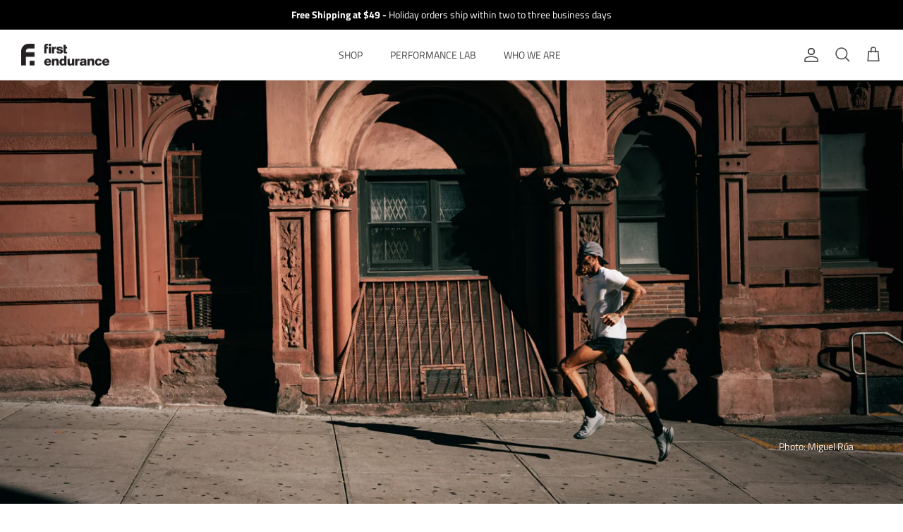

--- FILE ---
content_type: text/html; charset=utf-8
request_url: https://firstendurance.com/blogs/articles/maximize-the-benefits-of-optygen-optygenhp-when-how-who?constraint=coaching
body_size: 33656
content:
<!DOCTYPE html><html lang="en" dir="ltr">
<head>
  <!-- Symmetry 6.0.3 -->

  <title>
    Maximize The Benefits of Optygen &amp; OptygenHP: When, How, &amp; Who &ndash; Tagged &quot;&quot; &ndash; First Endurance 
  </title>

  <meta charset="utf-8" />
<meta name="viewport" content="width=device-width,initial-scale=1.0" />
<meta http-equiv="X-UA-Compatible" content="IE=edge">

<link rel="preconnect" href="https://cdn.shopify.com" crossorigin>
<link rel="preconnect" href="https://fonts.shopify.com" crossorigin>
<link rel="preconnect" href="https://monorail-edge.shopifysvc.com"><link rel="preload" as="font" href="//firstendurance.com/cdn/fonts/titillium_web/titilliumweb_n4.dc3610b1c7b7eb152fc1ddefb77e83a0b84386b3.woff2" type="font/woff2" crossorigin><link rel="preload" as="font" href="//firstendurance.com/cdn/fonts/titillium_web/titilliumweb_n4.dc3610b1c7b7eb152fc1ddefb77e83a0b84386b3.woff2" type="font/woff2" crossorigin><link rel="preload" as="font" href="//firstendurance.com/cdn/fonts/titillium_web/titilliumweb_n6.d0077791273e3522c40566c54d1c1b12128f0e2b.woff2" type="font/woff2" crossorigin><link rel="preload" as="font" href="//firstendurance.com/cdn/fonts/titillium_web/titilliumweb_n4.dc3610b1c7b7eb152fc1ddefb77e83a0b84386b3.woff2" type="font/woff2" crossorigin><link rel="preload" href="//firstendurance.com/cdn/shop/t/15/assets/vendor.min.js?v=11589511144441591071740157672" as="script">
<link rel="preload" href="//firstendurance.com/cdn/shop/t/15/assets/theme.js?v=85417484044267405871740157672" as="script"><link rel="canonical" href="https://firstendurance.com/blogs/articles/maximize-the-benefits-of-optygen-optygenhp-when-how-who" /><link rel="icon" href="//firstendurance.com/cdn/shop/files/FE-Icon-W-on-B.png?crop=center&height=48&v=1673994410&width=48" type="image/png"><meta name="description" content="One of the most common misconceptions we see is that these formulas aren’t for non-elite, non-professional athletes, so we’ll state clearly here that Optygen and OptygenHP are for everyone who trains hard, not just the world’s best.">
<style>
    @font-face {
  font-family: "Titillium Web";
  font-weight: 400;
  font-style: normal;
  font-display: fallback;
  src: url("//firstendurance.com/cdn/fonts/titillium_web/titilliumweb_n4.dc3610b1c7b7eb152fc1ddefb77e83a0b84386b3.woff2") format("woff2"),
       url("//firstendurance.com/cdn/fonts/titillium_web/titilliumweb_n4.24dc69d5a89277f2854e112bddfd2c5420fd3973.woff") format("woff");
}

    @font-face {
  font-family: "Titillium Web";
  font-weight: 700;
  font-style: normal;
  font-display: fallback;
  src: url("//firstendurance.com/cdn/fonts/titillium_web/titilliumweb_n7.d17ed1f3a767ca2dd9fcaa8710c651c747c3860e.woff2") format("woff2"),
       url("//firstendurance.com/cdn/fonts/titillium_web/titilliumweb_n7.56a12bf435e8401765588d4fbf86b152db29e2a2.woff") format("woff");
}

    
    @font-face {
  font-family: "Titillium Web";
  font-weight: 400;
  font-style: italic;
  font-display: fallback;
  src: url("//firstendurance.com/cdn/fonts/titillium_web/titilliumweb_i4.2e4a288a3b1073a078bbbf883bdf8c1ca2ff0f8f.woff2") format("woff2"),
       url("//firstendurance.com/cdn/fonts/titillium_web/titilliumweb_i4.98dfcf65bc48d5feb68ff42764400055451c917c.woff") format("woff");
}

    @font-face {
  font-family: "Titillium Web";
  font-weight: 700;
  font-style: italic;
  font-display: fallback;
  src: url("//firstendurance.com/cdn/fonts/titillium_web/titilliumweb_i7.3e8c9f7c6bca0b0064b77d34a6d297e354571235.woff2") format("woff2"),
       url("//firstendurance.com/cdn/fonts/titillium_web/titilliumweb_i7.163ab44a3549d32affe27b1c25448b75221b890d.woff") format("woff");
}

    @font-face {
  font-family: "Titillium Web";
  font-weight: 600;
  font-style: normal;
  font-display: fallback;
  src: url("//firstendurance.com/cdn/fonts/titillium_web/titilliumweb_n6.d0077791273e3522c40566c54d1c1b12128f0e2b.woff2") format("woff2"),
       url("//firstendurance.com/cdn/fonts/titillium_web/titilliumweb_n6.5874c9b6bc8a2765275c20eb706450753893f521.woff") format("woff");
}

    @font-face {
  font-family: "Titillium Web";
  font-weight: 400;
  font-style: normal;
  font-display: fallback;
  src: url("//firstendurance.com/cdn/fonts/titillium_web/titilliumweb_n4.dc3610b1c7b7eb152fc1ddefb77e83a0b84386b3.woff2") format("woff2"),
       url("//firstendurance.com/cdn/fonts/titillium_web/titilliumweb_n4.24dc69d5a89277f2854e112bddfd2c5420fd3973.woff") format("woff");
}

    @font-face {
  font-family: "Titillium Web";
  font-weight: 400;
  font-style: normal;
  font-display: fallback;
  src: url("//firstendurance.com/cdn/fonts/titillium_web/titilliumweb_n4.dc3610b1c7b7eb152fc1ddefb77e83a0b84386b3.woff2") format("woff2"),
       url("//firstendurance.com/cdn/fonts/titillium_web/titilliumweb_n4.24dc69d5a89277f2854e112bddfd2c5420fd3973.woff") format("woff");
}

    @font-face {
  font-family: "Titillium Web";
  font-weight: 600;
  font-style: normal;
  font-display: fallback;
  src: url("//firstendurance.com/cdn/fonts/titillium_web/titilliumweb_n6.d0077791273e3522c40566c54d1c1b12128f0e2b.woff2") format("woff2"),
       url("//firstendurance.com/cdn/fonts/titillium_web/titilliumweb_n6.5874c9b6bc8a2765275c20eb706450753893f521.woff") format("woff");
}

  </style>

  <meta property="og:site_name" content="First Endurance ">
<meta property="og:url" content="https://firstendurance.com/blogs/articles/maximize-the-benefits-of-optygen-optygenhp-when-how-who">
<meta property="og:title" content="Maximize The Benefits of Optygen &amp; OptygenHP: When, How, &amp; Who">
<meta property="og:type" content="article">
<meta property="og:description" content="One of the most common misconceptions we see is that these formulas aren’t for non-elite, non-professional athletes, so we’ll state clearly here that Optygen and OptygenHP are for everyone who trains hard, not just the world’s best."><meta property="og:image" content="http://firstendurance.com/cdn/shop/articles/Tommy_NY_by_Miguel_Rua_--5_1200x1200.jpg?v=1675356023">
  <meta property="og:image:secure_url" content="https://firstendurance.com/cdn/shop/articles/Tommy_NY_by_Miguel_Rua_--5_1200x1200.jpg?v=1675356023">
  <meta property="og:image:width" content="5459">
  <meta property="og:image:height" content="3072"><meta name="twitter:card" content="summary_large_image">
<meta name="twitter:title" content="Maximize The Benefits of Optygen &amp; OptygenHP: When, How, &amp; Who">
<meta name="twitter:description" content="One of the most common misconceptions we see is that these formulas aren’t for non-elite, non-professional athletes, so we’ll state clearly here that Optygen and OptygenHP are for everyone who trains hard, not just the world’s best.">


  <link href="//firstendurance.com/cdn/shop/t/15/assets/styles.css?v=54626386951528646241756418029" rel="stylesheet" type="text/css" media="all" />
  <link href="//firstendurance.com/cdn/shop/t/15/assets/fe-custom.css?v=163450591771896700561754604547" rel="stylesheet" type="text/css" media="all" />
<link href="//firstendurance.com/cdn/shop/t/15/assets/owl.carousel.min.css?v=70516089817612781961740157672" rel="stylesheet" type="text/css" media="all" />
  <link href="//firstendurance.com/cdn/shop/t/15/assets/owl.theme.default.min.css?v=135046118358282713361740157672" rel="stylesheet" type="text/css" media="all" />
  <link href="//firstendurance.com/cdn/shop/t/15/assets/owl.custom.css?v=7918691857494331781740157672" rel="stylesheet" type="text/css" media="all" />
  <link href="//firstendurance.com/cdn/shop/t/15/assets/progress-bar.css?v=177467244652169874081740157672" rel="stylesheet" type="text/css" media="all" /> <script>
    window.theme = window.theme || {};
    theme.money_format_with_product_code_preference = "${{amount}} USD";
    theme.money_format_with_cart_code_preference = "${{amount}} USD";
    theme.money_format = "${{amount}}";
    theme.strings = {
      previous: "Previous",
      next: "Next",
      addressError: "Error looking up that address",
      addressNoResults: "No results for that address",
      addressQueryLimit: "You have exceeded the Google API usage limit. Consider upgrading to a \u003ca href=\"https:\/\/developers.google.com\/maps\/premium\/usage-limits\"\u003ePremium Plan\u003c\/a\u003e.",
      authError: "There was a problem authenticating your Google Maps API Key.",
      icon_labels_left: "Left",
      icon_labels_right: "Right",
      icon_labels_down: "Down",
      icon_labels_close: "Close",
      icon_labels_plus: "Plus",
      imageSlider: "Image slider",
      cart_terms_confirmation: "You must agree to the terms and conditions before continuing.",
      cart_general_quantity_too_high: "You can only have [QUANTITY] in your cart",
      products_listing_from: "From",
      layout_live_search_see_all: "See all results",
      products_product_add_to_cart: "Add to Cart",
      products_variant_no_stock: "Sold out",
      products_variant_non_existent: "Unavailable",
      products_product_pick_a: "Pick a",
      general_navigation_menu_toggle_aria_label: "Toggle menu",
      general_accessibility_labels_close: "Close",
      products_product_added_to_cart: "Added to cart",
      general_quick_search_pages: "Pages",
      general_quick_search_no_results: "Sorry, we couldn\u0026#39;t find any results",
      collections_general_see_all_subcollections: "See all..."
    };
    theme.routes = {
      cart_url: '/cart',
      cart_add_url: '/cart/add.js',
      cart_update_url: '/cart/update.js',
      predictive_search_url: '/search/suggest'
    };
    theme.settings = {
      cart_type: "page",
      after_add_to_cart: "notification",
      quickbuy_style: "button",
      avoid_orphans: true
    };
    document.documentElement.classList.add('js');
  </script>

  <script src="//firstendurance.com/cdn/shop/t/15/assets/vendor.min.js?v=11589511144441591071740157672" defer="defer"></script>  
  <script src="//firstendurance.com/cdn/shop/t/15/assets/theme.js?v=85417484044267405871740157672" defer="defer"></script>
    <!-- Google Tag Manager -->
<script>(function(w,d,s,l,i){w[l]=w[l]||[];w[l].push({'gtm.start':
new Date().getTime(),event:'gtm.js'});var f=d.getElementsByTagName(s)[0],
j=d.createElement(s),dl=l!='dataLayer'?'&l='+l:'';j.async=true;j.src=
'https://www.googletagmanager.com/gtm.js?id='+i+dl;f.parentNode.insertBefore(j,f);
})(window,document,'script','dataLayer','GTM-NL3FWVV');</script>
<!-- End Google Tag Manager -->
  <script>window.performance && window.performance.mark && window.performance.mark('shopify.content_for_header.start');</script><meta name="google-site-verification" content="BjC2Hm0bjdet0udhItIbWdjB51uVZfaDJmtfjxz0XF4">
<meta name="google-site-verification" content="BjC2Hm0bjdet0udhItIbWdjB51uVZfaDJmtfjxz0XF4">
<meta id="shopify-digital-wallet" name="shopify-digital-wallet" content="/65901822211/digital_wallets/dialog">
<meta name="shopify-checkout-api-token" content="e3d5e81724b2979c278940ad0824f127">
<meta id="in-context-paypal-metadata" data-shop-id="65901822211" data-venmo-supported="true" data-environment="production" data-locale="en_US" data-paypal-v4="true" data-currency="USD">
<link rel="alternate" type="application/atom+xml" title="Feed" href="/blogs/articles.atom" />
<script async="async" src="/checkouts/internal/preloads.js?locale=en-US"></script>
<link rel="preconnect" href="https://shop.app" crossorigin="anonymous">
<script async="async" src="https://shop.app/checkouts/internal/preloads.js?locale=en-US&shop_id=65901822211" crossorigin="anonymous"></script>
<script id="apple-pay-shop-capabilities" type="application/json">{"shopId":65901822211,"countryCode":"US","currencyCode":"USD","merchantCapabilities":["supports3DS"],"merchantId":"gid:\/\/shopify\/Shop\/65901822211","merchantName":"First Endurance ","requiredBillingContactFields":["postalAddress","email"],"requiredShippingContactFields":["postalAddress","email"],"shippingType":"shipping","supportedNetworks":["visa","masterCard","amex","discover","elo","jcb"],"total":{"type":"pending","label":"First Endurance ","amount":"1.00"},"shopifyPaymentsEnabled":true,"supportsSubscriptions":true}</script>
<script id="shopify-features" type="application/json">{"accessToken":"e3d5e81724b2979c278940ad0824f127","betas":["rich-media-storefront-analytics"],"domain":"firstendurance.com","predictiveSearch":true,"shopId":65901822211,"locale":"en"}</script>
<script>var Shopify = Shopify || {};
Shopify.shop = "firstendurance-com.myshopify.com";
Shopify.locale = "en";
Shopify.currency = {"active":"USD","rate":"1.0"};
Shopify.country = "US";
Shopify.theme = {"name":"FE Symmetry 6.0.3 - w\/ Recharge","id":148804763907,"schema_name":"Symmetry","schema_version":"6.0.3","theme_store_id":568,"role":"main"};
Shopify.theme.handle = "null";
Shopify.theme.style = {"id":null,"handle":null};
Shopify.cdnHost = "firstendurance.com/cdn";
Shopify.routes = Shopify.routes || {};
Shopify.routes.root = "/";</script>
<script type="module">!function(o){(o.Shopify=o.Shopify||{}).modules=!0}(window);</script>
<script>!function(o){function n(){var o=[];function n(){o.push(Array.prototype.slice.apply(arguments))}return n.q=o,n}var t=o.Shopify=o.Shopify||{};t.loadFeatures=n(),t.autoloadFeatures=n()}(window);</script>
<script>
  window.ShopifyPay = window.ShopifyPay || {};
  window.ShopifyPay.apiHost = "shop.app\/pay";
  window.ShopifyPay.redirectState = null;
</script>
<script id="shop-js-analytics" type="application/json">{"pageType":"article"}</script>
<script defer="defer" async type="module" src="//firstendurance.com/cdn/shopifycloud/shop-js/modules/v2/client.init-shop-cart-sync_BN7fPSNr.en.esm.js"></script>
<script defer="defer" async type="module" src="//firstendurance.com/cdn/shopifycloud/shop-js/modules/v2/chunk.common_Cbph3Kss.esm.js"></script>
<script defer="defer" async type="module" src="//firstendurance.com/cdn/shopifycloud/shop-js/modules/v2/chunk.modal_DKumMAJ1.esm.js"></script>
<script type="module">
  await import("//firstendurance.com/cdn/shopifycloud/shop-js/modules/v2/client.init-shop-cart-sync_BN7fPSNr.en.esm.js");
await import("//firstendurance.com/cdn/shopifycloud/shop-js/modules/v2/chunk.common_Cbph3Kss.esm.js");
await import("//firstendurance.com/cdn/shopifycloud/shop-js/modules/v2/chunk.modal_DKumMAJ1.esm.js");

  window.Shopify.SignInWithShop?.initShopCartSync?.({"fedCMEnabled":true,"windoidEnabled":true});

</script>
<script>
  window.Shopify = window.Shopify || {};
  if (!window.Shopify.featureAssets) window.Shopify.featureAssets = {};
  window.Shopify.featureAssets['shop-js'] = {"shop-cart-sync":["modules/v2/client.shop-cart-sync_CJVUk8Jm.en.esm.js","modules/v2/chunk.common_Cbph3Kss.esm.js","modules/v2/chunk.modal_DKumMAJ1.esm.js"],"init-fed-cm":["modules/v2/client.init-fed-cm_7Fvt41F4.en.esm.js","modules/v2/chunk.common_Cbph3Kss.esm.js","modules/v2/chunk.modal_DKumMAJ1.esm.js"],"init-shop-email-lookup-coordinator":["modules/v2/client.init-shop-email-lookup-coordinator_Cc088_bR.en.esm.js","modules/v2/chunk.common_Cbph3Kss.esm.js","modules/v2/chunk.modal_DKumMAJ1.esm.js"],"init-windoid":["modules/v2/client.init-windoid_hPopwJRj.en.esm.js","modules/v2/chunk.common_Cbph3Kss.esm.js","modules/v2/chunk.modal_DKumMAJ1.esm.js"],"shop-button":["modules/v2/client.shop-button_B0jaPSNF.en.esm.js","modules/v2/chunk.common_Cbph3Kss.esm.js","modules/v2/chunk.modal_DKumMAJ1.esm.js"],"shop-cash-offers":["modules/v2/client.shop-cash-offers_DPIskqss.en.esm.js","modules/v2/chunk.common_Cbph3Kss.esm.js","modules/v2/chunk.modal_DKumMAJ1.esm.js"],"shop-toast-manager":["modules/v2/client.shop-toast-manager_CK7RT69O.en.esm.js","modules/v2/chunk.common_Cbph3Kss.esm.js","modules/v2/chunk.modal_DKumMAJ1.esm.js"],"init-shop-cart-sync":["modules/v2/client.init-shop-cart-sync_BN7fPSNr.en.esm.js","modules/v2/chunk.common_Cbph3Kss.esm.js","modules/v2/chunk.modal_DKumMAJ1.esm.js"],"init-customer-accounts-sign-up":["modules/v2/client.init-customer-accounts-sign-up_CfPf4CXf.en.esm.js","modules/v2/client.shop-login-button_DeIztwXF.en.esm.js","modules/v2/chunk.common_Cbph3Kss.esm.js","modules/v2/chunk.modal_DKumMAJ1.esm.js"],"pay-button":["modules/v2/client.pay-button_CgIwFSYN.en.esm.js","modules/v2/chunk.common_Cbph3Kss.esm.js","modules/v2/chunk.modal_DKumMAJ1.esm.js"],"init-customer-accounts":["modules/v2/client.init-customer-accounts_DQ3x16JI.en.esm.js","modules/v2/client.shop-login-button_DeIztwXF.en.esm.js","modules/v2/chunk.common_Cbph3Kss.esm.js","modules/v2/chunk.modal_DKumMAJ1.esm.js"],"avatar":["modules/v2/client.avatar_BTnouDA3.en.esm.js"],"init-shop-for-new-customer-accounts":["modules/v2/client.init-shop-for-new-customer-accounts_CsZy_esa.en.esm.js","modules/v2/client.shop-login-button_DeIztwXF.en.esm.js","modules/v2/chunk.common_Cbph3Kss.esm.js","modules/v2/chunk.modal_DKumMAJ1.esm.js"],"shop-follow-button":["modules/v2/client.shop-follow-button_BRMJjgGd.en.esm.js","modules/v2/chunk.common_Cbph3Kss.esm.js","modules/v2/chunk.modal_DKumMAJ1.esm.js"],"checkout-modal":["modules/v2/client.checkout-modal_B9Drz_yf.en.esm.js","modules/v2/chunk.common_Cbph3Kss.esm.js","modules/v2/chunk.modal_DKumMAJ1.esm.js"],"shop-login-button":["modules/v2/client.shop-login-button_DeIztwXF.en.esm.js","modules/v2/chunk.common_Cbph3Kss.esm.js","modules/v2/chunk.modal_DKumMAJ1.esm.js"],"lead-capture":["modules/v2/client.lead-capture_DXYzFM3R.en.esm.js","modules/v2/chunk.common_Cbph3Kss.esm.js","modules/v2/chunk.modal_DKumMAJ1.esm.js"],"shop-login":["modules/v2/client.shop-login_CA5pJqmO.en.esm.js","modules/v2/chunk.common_Cbph3Kss.esm.js","modules/v2/chunk.modal_DKumMAJ1.esm.js"],"payment-terms":["modules/v2/client.payment-terms_BxzfvcZJ.en.esm.js","modules/v2/chunk.common_Cbph3Kss.esm.js","modules/v2/chunk.modal_DKumMAJ1.esm.js"]};
</script>
<script>(function() {
  var isLoaded = false;
  function asyncLoad() {
    if (isLoaded) return;
    isLoaded = true;
    var urls = ["https:\/\/cdn.s3.pop-convert.com\/pcjs.production.min.js?unique_id=firstendurance-com.myshopify.com\u0026shop=firstendurance-com.myshopify.com","https:\/\/script.pop-convert.com\/new-micro\/production.pc.min.js?unique_id=firstendurance-com.myshopify.com\u0026shop=firstendurance-com.myshopify.com","https:\/\/cdn.jsdelivr.net\/gh\/apphq\/slidecart-dist@master\/slidecarthq-forward.js?4\u0026shop=firstendurance-com.myshopify.com","https:\/\/widget.wickedreports.com\/v2\/4872\/wr-f502fbbfb6b58d25c39a0211770563de.js?shop=firstendurance-com.myshopify.com"];
    for (var i = 0; i < urls.length; i++) {
      var s = document.createElement('script');
      s.type = 'text/javascript';
      s.async = true;
      s.src = urls[i];
      var x = document.getElementsByTagName('script')[0];
      x.parentNode.insertBefore(s, x);
    }
  };
  if(window.attachEvent) {
    window.attachEvent('onload', asyncLoad);
  } else {
    window.addEventListener('load', asyncLoad, false);
  }
})();</script>
<script id="__st">var __st={"a":65901822211,"offset":-25200,"reqid":"eb9b62c9-c958-453b-86ad-1eef9539f52f-1769978371","pageurl":"firstendurance.com\/blogs\/articles\/maximize-the-benefits-of-optygen-optygenhp-when-how-who?constraint=coaching","s":"articles-588086903043","u":"1938adb11971","p":"article","rtyp":"article","rid":588086903043};</script>
<script>window.ShopifyPaypalV4VisibilityTracking = true;</script>
<script id="captcha-bootstrap">!function(){'use strict';const t='contact',e='account',n='new_comment',o=[[t,t],['blogs',n],['comments',n],[t,'customer']],c=[[e,'customer_login'],[e,'guest_login'],[e,'recover_customer_password'],[e,'create_customer']],r=t=>t.map((([t,e])=>`form[action*='/${t}']:not([data-nocaptcha='true']) input[name='form_type'][value='${e}']`)).join(','),a=t=>()=>t?[...document.querySelectorAll(t)].map((t=>t.form)):[];function s(){const t=[...o],e=r(t);return a(e)}const i='password',u='form_key',d=['recaptcha-v3-token','g-recaptcha-response','h-captcha-response',i],f=()=>{try{return window.sessionStorage}catch{return}},m='__shopify_v',_=t=>t.elements[u];function p(t,e,n=!1){try{const o=window.sessionStorage,c=JSON.parse(o.getItem(e)),{data:r}=function(t){const{data:e,action:n}=t;return t[m]||n?{data:e,action:n}:{data:t,action:n}}(c);for(const[e,n]of Object.entries(r))t.elements[e]&&(t.elements[e].value=n);n&&o.removeItem(e)}catch(o){console.error('form repopulation failed',{error:o})}}const l='form_type',E='cptcha';function T(t){t.dataset[E]=!0}const w=window,h=w.document,L='Shopify',v='ce_forms',y='captcha';let A=!1;((t,e)=>{const n=(g='f06e6c50-85a8-45c8-87d0-21a2b65856fe',I='https://cdn.shopify.com/shopifycloud/storefront-forms-hcaptcha/ce_storefront_forms_captcha_hcaptcha.v1.5.2.iife.js',D={infoText:'Protected by hCaptcha',privacyText:'Privacy',termsText:'Terms'},(t,e,n)=>{const o=w[L][v],c=o.bindForm;if(c)return c(t,g,e,D).then(n);var r;o.q.push([[t,g,e,D],n]),r=I,A||(h.body.append(Object.assign(h.createElement('script'),{id:'captcha-provider',async:!0,src:r})),A=!0)});var g,I,D;w[L]=w[L]||{},w[L][v]=w[L][v]||{},w[L][v].q=[],w[L][y]=w[L][y]||{},w[L][y].protect=function(t,e){n(t,void 0,e),T(t)},Object.freeze(w[L][y]),function(t,e,n,w,h,L){const[v,y,A,g]=function(t,e,n){const i=e?o:[],u=t?c:[],d=[...i,...u],f=r(d),m=r(i),_=r(d.filter((([t,e])=>n.includes(e))));return[a(f),a(m),a(_),s()]}(w,h,L),I=t=>{const e=t.target;return e instanceof HTMLFormElement?e:e&&e.form},D=t=>v().includes(t);t.addEventListener('submit',(t=>{const e=I(t);if(!e)return;const n=D(e)&&!e.dataset.hcaptchaBound&&!e.dataset.recaptchaBound,o=_(e),c=g().includes(e)&&(!o||!o.value);(n||c)&&t.preventDefault(),c&&!n&&(function(t){try{if(!f())return;!function(t){const e=f();if(!e)return;const n=_(t);if(!n)return;const o=n.value;o&&e.removeItem(o)}(t);const e=Array.from(Array(32),(()=>Math.random().toString(36)[2])).join('');!function(t,e){_(t)||t.append(Object.assign(document.createElement('input'),{type:'hidden',name:u})),t.elements[u].value=e}(t,e),function(t,e){const n=f();if(!n)return;const o=[...t.querySelectorAll(`input[type='${i}']`)].map((({name:t})=>t)),c=[...d,...o],r={};for(const[a,s]of new FormData(t).entries())c.includes(a)||(r[a]=s);n.setItem(e,JSON.stringify({[m]:1,action:t.action,data:r}))}(t,e)}catch(e){console.error('failed to persist form',e)}}(e),e.submit())}));const S=(t,e)=>{t&&!t.dataset[E]&&(n(t,e.some((e=>e===t))),T(t))};for(const o of['focusin','change'])t.addEventListener(o,(t=>{const e=I(t);D(e)&&S(e,y())}));const B=e.get('form_key'),M=e.get(l),P=B&&M;t.addEventListener('DOMContentLoaded',(()=>{const t=y();if(P)for(const e of t)e.elements[l].value===M&&p(e,B);[...new Set([...A(),...v().filter((t=>'true'===t.dataset.shopifyCaptcha))])].forEach((e=>S(e,t)))}))}(h,new URLSearchParams(w.location.search),n,t,e,['guest_login'])})(!0,!0)}();</script>
<script integrity="sha256-4kQ18oKyAcykRKYeNunJcIwy7WH5gtpwJnB7kiuLZ1E=" data-source-attribution="shopify.loadfeatures" defer="defer" src="//firstendurance.com/cdn/shopifycloud/storefront/assets/storefront/load_feature-a0a9edcb.js" crossorigin="anonymous"></script>
<script crossorigin="anonymous" defer="defer" src="//firstendurance.com/cdn/shopifycloud/storefront/assets/shopify_pay/storefront-65b4c6d7.js?v=20250812"></script>
<script data-source-attribution="shopify.dynamic_checkout.dynamic.init">var Shopify=Shopify||{};Shopify.PaymentButton=Shopify.PaymentButton||{isStorefrontPortableWallets:!0,init:function(){window.Shopify.PaymentButton.init=function(){};var t=document.createElement("script");t.src="https://firstendurance.com/cdn/shopifycloud/portable-wallets/latest/portable-wallets.en.js",t.type="module",document.head.appendChild(t)}};
</script>
<script data-source-attribution="shopify.dynamic_checkout.buyer_consent">
  function portableWalletsHideBuyerConsent(e){var t=document.getElementById("shopify-buyer-consent"),n=document.getElementById("shopify-subscription-policy-button");t&&n&&(t.classList.add("hidden"),t.setAttribute("aria-hidden","true"),n.removeEventListener("click",e))}function portableWalletsShowBuyerConsent(e){var t=document.getElementById("shopify-buyer-consent"),n=document.getElementById("shopify-subscription-policy-button");t&&n&&(t.classList.remove("hidden"),t.removeAttribute("aria-hidden"),n.addEventListener("click",e))}window.Shopify?.PaymentButton&&(window.Shopify.PaymentButton.hideBuyerConsent=portableWalletsHideBuyerConsent,window.Shopify.PaymentButton.showBuyerConsent=portableWalletsShowBuyerConsent);
</script>
<script data-source-attribution="shopify.dynamic_checkout.cart.bootstrap">document.addEventListener("DOMContentLoaded",(function(){function t(){return document.querySelector("shopify-accelerated-checkout-cart, shopify-accelerated-checkout")}if(t())Shopify.PaymentButton.init();else{new MutationObserver((function(e,n){t()&&(Shopify.PaymentButton.init(),n.disconnect())})).observe(document.body,{childList:!0,subtree:!0})}}));
</script>
<script id='scb4127' type='text/javascript' async='' src='https://firstendurance.com/cdn/shopifycloud/privacy-banner/storefront-banner.js'></script><link id="shopify-accelerated-checkout-styles" rel="stylesheet" media="screen" href="https://firstendurance.com/cdn/shopifycloud/portable-wallets/latest/accelerated-checkout-backwards-compat.css" crossorigin="anonymous">
<style id="shopify-accelerated-checkout-cart">
        #shopify-buyer-consent {
  margin-top: 1em;
  display: inline-block;
  width: 100%;
}

#shopify-buyer-consent.hidden {
  display: none;
}

#shopify-subscription-policy-button {
  background: none;
  border: none;
  padding: 0;
  text-decoration: underline;
  font-size: inherit;
  cursor: pointer;
}

#shopify-subscription-policy-button::before {
  box-shadow: none;
}

      </style>

<script>window.performance && window.performance.mark && window.performance.mark('shopify.content_for_header.end');</script>
  <script src="https://cdnjs.cloudflare.com/ajax/libs/Chart.js/4.2.1/chart.umd.js" integrity="sha512-vCUbejtS+HcWYtDHRF2T5B0BKwVG/CLeuew5uT2AiX4SJ2Wff52+kfgONvtdATqkqQMC9Ye5K+Td0OTaz+P7cw==" crossorigin="anonymous" referrerpolicy="no-referrer"></script>
<script src="https://cdn.jsdelivr.net/npm/chartjs-plugin-datalabels@2"></script>

<!-- BEGIN app block: shopify://apps/yotpo-product-reviews/blocks/settings/eb7dfd7d-db44-4334-bc49-c893b51b36cf -->


  <script type="text/javascript" src="https://cdn-widgetsrepository.yotpo.com/v1/loader/4VhCD1Zvmgq3NmwopXt4hiBSK2XVcM8wzdSYCORO?languageCode=en" async></script>



  
<!-- END app block --><!-- BEGIN app block: shopify://apps/eg-auto-add-to-cart/blocks/app-embed/0f7d4f74-1e89-4820-aec4-6564d7e535d2 -->










  
    <script
      async
      type="text/javascript"
      src="https://cdn.506.io/eg/script.js?shop=firstendurance-com.myshopify.com&v=7"
    ></script>
  



  <meta id="easygift-shop" itemid="c2hvcF8kXzE3Njk5NzgzNzE=" content="{&quot;isInstalled&quot;:true,&quot;installedOn&quot;:&quot;2022-09-30T22:27:17.954Z&quot;,&quot;appVersion&quot;:&quot;3.0&quot;,&quot;subscriptionName&quot;:&quot;Unlimited&quot;,&quot;cartAnalytics&quot;:true,&quot;freeTrialEndsOn&quot;:null,&quot;settings&quot;:{&quot;reminderBannerStyle&quot;:{&quot;position&quot;:{&quot;horizontal&quot;:&quot;right&quot;,&quot;vertical&quot;:&quot;bottom&quot;},&quot;imageUrl&quot;:null,&quot;closingMode&quot;:&quot;doNotAutoClose&quot;,&quot;cssStyles&quot;:&quot;&quot;,&quot;displayAfter&quot;:5,&quot;headerText&quot;:&quot;&quot;,&quot;primaryColor&quot;:&quot;#000000&quot;,&quot;reshowBannerAfter&quot;:&quot;everyNewSession&quot;,&quot;selfcloseAfter&quot;:5,&quot;showImage&quot;:false,&quot;subHeaderText&quot;:&quot;&quot;},&quot;addedItemIdentifier&quot;:&quot;_Gifted&quot;,&quot;ignoreOtherAppLineItems&quot;:null,&quot;customVariantsInfoLifetimeMins&quot;:1440,&quot;redirectPath&quot;:null,&quot;ignoreNonStandardCartRequests&quot;:false,&quot;bannerStyle&quot;:{&quot;position&quot;:{&quot;horizontal&quot;:&quot;right&quot;,&quot;vertical&quot;:&quot;bottom&quot;},&quot;cssStyles&quot;:null,&quot;primaryColor&quot;:&quot;#000000&quot;},&quot;themePresetId&quot;:null,&quot;notificationStyle&quot;:{&quot;position&quot;:{&quot;horizontal&quot;:null,&quot;vertical&quot;:null},&quot;primaryColor&quot;:null,&quot;duration&quot;:null,&quot;cssStyles&quot;:null,&quot;hasCustomizations&quot;:false},&quot;fetchCartData&quot;:false,&quot;useLocalStorage&quot;:{&quot;expiryMinutes&quot;:null,&quot;enabled&quot;:false},&quot;popupStyle&quot;:{&quot;closeModalOutsideClick&quot;:true,&quot;priceShowZeroDecimals&quot;:true,&quot;primaryColor&quot;:null,&quot;secondaryColor&quot;:null,&quot;cssStyles&quot;:null,&quot;addButtonText&quot;:null,&quot;dismissButtonText&quot;:null,&quot;outOfStockButtonText&quot;:null,&quot;imageUrl&quot;:null,&quot;hasCustomizations&quot;:false,&quot;showProductLink&quot;:false,&quot;subscriptionLabel&quot;:&quot;Subscription Plan&quot;},&quot;refreshAfterBannerClick&quot;:false,&quot;disableReapplyRules&quot;:false,&quot;disableReloadOnFailedAddition&quot;:false,&quot;autoReloadCartPage&quot;:false,&quot;ajaxRedirectPath&quot;:null,&quot;allowSimultaneousRequests&quot;:false,&quot;applyRulesOnCheckout&quot;:false,&quot;enableCartCtrlOverrides&quot;:true,&quot;customRedirectFromCart&quot;:null,&quot;scriptSettings&quot;:{&quot;branding&quot;:{&quot;show&quot;:false,&quot;removalRequestSent&quot;:null},&quot;productPageRedirection&quot;:{&quot;enabled&quot;:false,&quot;products&quot;:[],&quot;redirectionURL&quot;:&quot;\/&quot;},&quot;debugging&quot;:{&quot;enabled&quot;:false,&quot;enabledOn&quot;:null,&quot;stringifyObj&quot;:false},&quot;enableBuyNowInterceptions&quot;:false,&quot;useFinalPrice&quot;:false,&quot;hideGiftedPropertyText&quot;:false,&quot;fetchCartDataBeforeRequest&quot;:false,&quot;customCSS&quot;:null,&quot;delayUpdates&quot;:2000,&quot;decodePayload&quot;:false,&quot;hideAlertsOnFrontend&quot;:false,&quot;removeEGPropertyFromSplitActionLineItems&quot;:false,&quot;fetchProductInfoFromSavedDomain&quot;:false,&quot;removeProductsAddedFromExpiredRules&quot;:false},&quot;accessToEnterprise&quot;:false},&quot;translations&quot;:null,&quot;defaultLocale&quot;:&quot;en&quot;,&quot;shopDomain&quot;:&quot;firstendurance.com&quot;}">


<script defer>
  (async function() {
    try {

      const blockVersion = "v3"
      if (blockVersion != "v3") {
        return
      }

      let metaErrorFlag = false;
      if (metaErrorFlag) {
        return
      }

      // Parse metafields as JSON
      const metafields = {};

      // Process metafields in JavaScript
      let savedRulesArray = [];
      for (const [key, value] of Object.entries(metafields)) {
        if (value) {
          for (const prop in value) {
            // avoiding Object.Keys for performance gain -- no need to make an array of keys.
            savedRulesArray.push(value);
            break;
          }
        }
      }

      const metaTag = document.createElement('meta');
      metaTag.id = 'easygift-rules';
      metaTag.content = JSON.stringify(savedRulesArray);
      metaTag.setAttribute('itemid', 'cnVsZXNfJF8xNzY5OTc4Mzcx');

      document.head.appendChild(metaTag);
      } catch (err) {
        
      }
  })();
</script>


  <script
    type="text/javascript"
    defer
  >

    (function () {
      try {
        window.EG_INFO = window.EG_INFO || {};
        var shopInfo = {"isInstalled":true,"installedOn":"2022-09-30T22:27:17.954Z","appVersion":"3.0","subscriptionName":"Unlimited","cartAnalytics":true,"freeTrialEndsOn":null,"settings":{"reminderBannerStyle":{"position":{"horizontal":"right","vertical":"bottom"},"imageUrl":null,"closingMode":"doNotAutoClose","cssStyles":"","displayAfter":5,"headerText":"","primaryColor":"#000000","reshowBannerAfter":"everyNewSession","selfcloseAfter":5,"showImage":false,"subHeaderText":""},"addedItemIdentifier":"_Gifted","ignoreOtherAppLineItems":null,"customVariantsInfoLifetimeMins":1440,"redirectPath":null,"ignoreNonStandardCartRequests":false,"bannerStyle":{"position":{"horizontal":"right","vertical":"bottom"},"cssStyles":null,"primaryColor":"#000000"},"themePresetId":null,"notificationStyle":{"position":{"horizontal":null,"vertical":null},"primaryColor":null,"duration":null,"cssStyles":null,"hasCustomizations":false},"fetchCartData":false,"useLocalStorage":{"expiryMinutes":null,"enabled":false},"popupStyle":{"closeModalOutsideClick":true,"priceShowZeroDecimals":true,"primaryColor":null,"secondaryColor":null,"cssStyles":null,"addButtonText":null,"dismissButtonText":null,"outOfStockButtonText":null,"imageUrl":null,"hasCustomizations":false,"showProductLink":false,"subscriptionLabel":"Subscription Plan"},"refreshAfterBannerClick":false,"disableReapplyRules":false,"disableReloadOnFailedAddition":false,"autoReloadCartPage":false,"ajaxRedirectPath":null,"allowSimultaneousRequests":false,"applyRulesOnCheckout":false,"enableCartCtrlOverrides":true,"customRedirectFromCart":null,"scriptSettings":{"branding":{"show":false,"removalRequestSent":null},"productPageRedirection":{"enabled":false,"products":[],"redirectionURL":"\/"},"debugging":{"enabled":false,"enabledOn":null,"stringifyObj":false},"enableBuyNowInterceptions":false,"useFinalPrice":false,"hideGiftedPropertyText":false,"fetchCartDataBeforeRequest":false,"customCSS":null,"delayUpdates":2000,"decodePayload":false,"hideAlertsOnFrontend":false,"removeEGPropertyFromSplitActionLineItems":false,"fetchProductInfoFromSavedDomain":false,"removeProductsAddedFromExpiredRules":false},"accessToEnterprise":false},"translations":null,"defaultLocale":"en","shopDomain":"firstendurance.com"};
        var productRedirectionEnabled = shopInfo.settings.scriptSettings.productPageRedirection.enabled;
        if (["Unlimited", "Enterprise"].includes(shopInfo.subscriptionName) && productRedirectionEnabled) {
          var products = shopInfo.settings.scriptSettings.productPageRedirection.products;
          if (products.length > 0) {
            var productIds = products.map(function(prod) {
              var productGid = prod.id;
              var productIdNumber = parseInt(productGid.split('/').pop());
              return productIdNumber;
            });
            var productInfo = null;
            var isProductInList = productIds.includes(productInfo.id);
            if (isProductInList) {
              var redirectionURL = shopInfo.settings.scriptSettings.productPageRedirection.redirectionURL;
              if (redirectionURL) {
                window.location = redirectionURL;
              }
            }
          }
        }

        
      } catch(err) {
      return
    }})()
  </script>



<!-- END app block --><!-- BEGIN app block: shopify://apps/klaviyo-email-marketing-sms/blocks/klaviyo-onsite-embed/2632fe16-c075-4321-a88b-50b567f42507 -->












  <script async src="https://static.klaviyo.com/onsite/js/TA7yii/klaviyo.js?company_id=TA7yii"></script>
  <script>!function(){if(!window.klaviyo){window._klOnsite=window._klOnsite||[];try{window.klaviyo=new Proxy({},{get:function(n,i){return"push"===i?function(){var n;(n=window._klOnsite).push.apply(n,arguments)}:function(){for(var n=arguments.length,o=new Array(n),w=0;w<n;w++)o[w]=arguments[w];var t="function"==typeof o[o.length-1]?o.pop():void 0,e=new Promise((function(n){window._klOnsite.push([i].concat(o,[function(i){t&&t(i),n(i)}]))}));return e}}})}catch(n){window.klaviyo=window.klaviyo||[],window.klaviyo.push=function(){var n;(n=window._klOnsite).push.apply(n,arguments)}}}}();</script>

  




  <script>
    window.klaviyoReviewsProductDesignMode = false
  </script>







<!-- END app block --><!-- BEGIN app block: shopify://apps/comments-plus-blog-comments/blocks/app-scripts/43e99dc3-03da-4062-9f67-446ae6b66af7 --><script type="text/javascript" async>
(function () {
    let customer_id_total = undefined;
    
    
    
    const pathname = window.location.pathname;

    let customer_id_local = undefined;
    
    const localStoreCustomer = localStorage.getItem('easy_disqus_customer');
    
    if(localStoreCustomer){
        if(JSON.parse(localStoreCustomer).id){
            customer_id_local = JSON.parse(localStoreCustomer).id;
        }
    }
    
    const redirect_to = localStorage.getItem('easy_disqus_redirect_to') ? localStorage.getItem('easy_disqus_redirect_to') : undefined;
    
    if(pathname === '/account' && customer_id_total && customer_id_local && redirect_to){
        if(customer_id_total === customer_id_local){
            localStorage.removeItem('easy_disqus_redirect_to');
            document.location.href = redirect_to;
        }
    }
})();
</script>

<!-- END app block --><link href="https://monorail-edge.shopifysvc.com" rel="dns-prefetch">
<script>(function(){if ("sendBeacon" in navigator && "performance" in window) {try {var session_token_from_headers = performance.getEntriesByType('navigation')[0].serverTiming.find(x => x.name == '_s').description;} catch {var session_token_from_headers = undefined;}var session_cookie_matches = document.cookie.match(/_shopify_s=([^;]*)/);var session_token_from_cookie = session_cookie_matches && session_cookie_matches.length === 2 ? session_cookie_matches[1] : "";var session_token = session_token_from_headers || session_token_from_cookie || "";function handle_abandonment_event(e) {var entries = performance.getEntries().filter(function(entry) {return /monorail-edge.shopifysvc.com/.test(entry.name);});if (!window.abandonment_tracked && entries.length === 0) {window.abandonment_tracked = true;var currentMs = Date.now();var navigation_start = performance.timing.navigationStart;var payload = {shop_id: 65901822211,url: window.location.href,navigation_start,duration: currentMs - navigation_start,session_token,page_type: "article"};window.navigator.sendBeacon("https://monorail-edge.shopifysvc.com/v1/produce", JSON.stringify({schema_id: "online_store_buyer_site_abandonment/1.1",payload: payload,metadata: {event_created_at_ms: currentMs,event_sent_at_ms: currentMs}}));}}window.addEventListener('pagehide', handle_abandonment_event);}}());</script>
<script id="web-pixels-manager-setup">(function e(e,d,r,n,o){if(void 0===o&&(o={}),!Boolean(null===(a=null===(i=window.Shopify)||void 0===i?void 0:i.analytics)||void 0===a?void 0:a.replayQueue)){var i,a;window.Shopify=window.Shopify||{};var t=window.Shopify;t.analytics=t.analytics||{};var s=t.analytics;s.replayQueue=[],s.publish=function(e,d,r){return s.replayQueue.push([e,d,r]),!0};try{self.performance.mark("wpm:start")}catch(e){}var l=function(){var e={modern:/Edge?\/(1{2}[4-9]|1[2-9]\d|[2-9]\d{2}|\d{4,})\.\d+(\.\d+|)|Firefox\/(1{2}[4-9]|1[2-9]\d|[2-9]\d{2}|\d{4,})\.\d+(\.\d+|)|Chrom(ium|e)\/(9{2}|\d{3,})\.\d+(\.\d+|)|(Maci|X1{2}).+ Version\/(15\.\d+|(1[6-9]|[2-9]\d|\d{3,})\.\d+)([,.]\d+|)( \(\w+\)|)( Mobile\/\w+|) Safari\/|Chrome.+OPR\/(9{2}|\d{3,})\.\d+\.\d+|(CPU[ +]OS|iPhone[ +]OS|CPU[ +]iPhone|CPU IPhone OS|CPU iPad OS)[ +]+(15[._]\d+|(1[6-9]|[2-9]\d|\d{3,})[._]\d+)([._]\d+|)|Android:?[ /-](13[3-9]|1[4-9]\d|[2-9]\d{2}|\d{4,})(\.\d+|)(\.\d+|)|Android.+Firefox\/(13[5-9]|1[4-9]\d|[2-9]\d{2}|\d{4,})\.\d+(\.\d+|)|Android.+Chrom(ium|e)\/(13[3-9]|1[4-9]\d|[2-9]\d{2}|\d{4,})\.\d+(\.\d+|)|SamsungBrowser\/([2-9]\d|\d{3,})\.\d+/,legacy:/Edge?\/(1[6-9]|[2-9]\d|\d{3,})\.\d+(\.\d+|)|Firefox\/(5[4-9]|[6-9]\d|\d{3,})\.\d+(\.\d+|)|Chrom(ium|e)\/(5[1-9]|[6-9]\d|\d{3,})\.\d+(\.\d+|)([\d.]+$|.*Safari\/(?![\d.]+ Edge\/[\d.]+$))|(Maci|X1{2}).+ Version\/(10\.\d+|(1[1-9]|[2-9]\d|\d{3,})\.\d+)([,.]\d+|)( \(\w+\)|)( Mobile\/\w+|) Safari\/|Chrome.+OPR\/(3[89]|[4-9]\d|\d{3,})\.\d+\.\d+|(CPU[ +]OS|iPhone[ +]OS|CPU[ +]iPhone|CPU IPhone OS|CPU iPad OS)[ +]+(10[._]\d+|(1[1-9]|[2-9]\d|\d{3,})[._]\d+)([._]\d+|)|Android:?[ /-](13[3-9]|1[4-9]\d|[2-9]\d{2}|\d{4,})(\.\d+|)(\.\d+|)|Mobile Safari.+OPR\/([89]\d|\d{3,})\.\d+\.\d+|Android.+Firefox\/(13[5-9]|1[4-9]\d|[2-9]\d{2}|\d{4,})\.\d+(\.\d+|)|Android.+Chrom(ium|e)\/(13[3-9]|1[4-9]\d|[2-9]\d{2}|\d{4,})\.\d+(\.\d+|)|Android.+(UC? ?Browser|UCWEB|U3)[ /]?(15\.([5-9]|\d{2,})|(1[6-9]|[2-9]\d|\d{3,})\.\d+)\.\d+|SamsungBrowser\/(5\.\d+|([6-9]|\d{2,})\.\d+)|Android.+MQ{2}Browser\/(14(\.(9|\d{2,})|)|(1[5-9]|[2-9]\d|\d{3,})(\.\d+|))(\.\d+|)|K[Aa][Ii]OS\/(3\.\d+|([4-9]|\d{2,})\.\d+)(\.\d+|)/},d=e.modern,r=e.legacy,n=navigator.userAgent;return n.match(d)?"modern":n.match(r)?"legacy":"unknown"}(),u="modern"===l?"modern":"legacy",c=(null!=n?n:{modern:"",legacy:""})[u],f=function(e){return[e.baseUrl,"/wpm","/b",e.hashVersion,"modern"===e.buildTarget?"m":"l",".js"].join("")}({baseUrl:d,hashVersion:r,buildTarget:u}),m=function(e){var d=e.version,r=e.bundleTarget,n=e.surface,o=e.pageUrl,i=e.monorailEndpoint;return{emit:function(e){var a=e.status,t=e.errorMsg,s=(new Date).getTime(),l=JSON.stringify({metadata:{event_sent_at_ms:s},events:[{schema_id:"web_pixels_manager_load/3.1",payload:{version:d,bundle_target:r,page_url:o,status:a,surface:n,error_msg:t},metadata:{event_created_at_ms:s}}]});if(!i)return console&&console.warn&&console.warn("[Web Pixels Manager] No Monorail endpoint provided, skipping logging."),!1;try{return self.navigator.sendBeacon.bind(self.navigator)(i,l)}catch(e){}var u=new XMLHttpRequest;try{return u.open("POST",i,!0),u.setRequestHeader("Content-Type","text/plain"),u.send(l),!0}catch(e){return console&&console.warn&&console.warn("[Web Pixels Manager] Got an unhandled error while logging to Monorail."),!1}}}}({version:r,bundleTarget:l,surface:e.surface,pageUrl:self.location.href,monorailEndpoint:e.monorailEndpoint});try{o.browserTarget=l,function(e){var d=e.src,r=e.async,n=void 0===r||r,o=e.onload,i=e.onerror,a=e.sri,t=e.scriptDataAttributes,s=void 0===t?{}:t,l=document.createElement("script"),u=document.querySelector("head"),c=document.querySelector("body");if(l.async=n,l.src=d,a&&(l.integrity=a,l.crossOrigin="anonymous"),s)for(var f in s)if(Object.prototype.hasOwnProperty.call(s,f))try{l.dataset[f]=s[f]}catch(e){}if(o&&l.addEventListener("load",o),i&&l.addEventListener("error",i),u)u.appendChild(l);else{if(!c)throw new Error("Did not find a head or body element to append the script");c.appendChild(l)}}({src:f,async:!0,onload:function(){if(!function(){var e,d;return Boolean(null===(d=null===(e=window.Shopify)||void 0===e?void 0:e.analytics)||void 0===d?void 0:d.initialized)}()){var d=window.webPixelsManager.init(e)||void 0;if(d){var r=window.Shopify.analytics;r.replayQueue.forEach((function(e){var r=e[0],n=e[1],o=e[2];d.publishCustomEvent(r,n,o)})),r.replayQueue=[],r.publish=d.publishCustomEvent,r.visitor=d.visitor,r.initialized=!0}}},onerror:function(){return m.emit({status:"failed",errorMsg:"".concat(f," has failed to load")})},sri:function(e){var d=/^sha384-[A-Za-z0-9+/=]+$/;return"string"==typeof e&&d.test(e)}(c)?c:"",scriptDataAttributes:o}),m.emit({status:"loading"})}catch(e){m.emit({status:"failed",errorMsg:(null==e?void 0:e.message)||"Unknown error"})}}})({shopId: 65901822211,storefrontBaseUrl: "https://firstendurance.com",extensionsBaseUrl: "https://extensions.shopifycdn.com/cdn/shopifycloud/web-pixels-manager",monorailEndpoint: "https://monorail-edge.shopifysvc.com/unstable/produce_batch",surface: "storefront-renderer",enabledBetaFlags: ["2dca8a86"],webPixelsConfigList: [{"id":"1731789059","configuration":"{\"accountID\":\"TA7yii\",\"webPixelConfig\":\"eyJlbmFibGVBZGRlZFRvQ2FydEV2ZW50cyI6IHRydWV9\"}","eventPayloadVersion":"v1","runtimeContext":"STRICT","scriptVersion":"524f6c1ee37bacdca7657a665bdca589","type":"APP","apiClientId":123074,"privacyPurposes":["ANALYTICS","MARKETING"],"dataSharingAdjustments":{"protectedCustomerApprovalScopes":["read_customer_address","read_customer_email","read_customer_name","read_customer_personal_data","read_customer_phone"]}},{"id":"765559043","configuration":"{\"store_id\":\"166305\",\"environment\":\"prod\"}","eventPayloadVersion":"v1","runtimeContext":"STRICT","scriptVersion":"88c9c9360542e9ae115a6c4b7f1792b3","type":"APP","apiClientId":294517,"privacyPurposes":[],"dataSharingAdjustments":{"protectedCustomerApprovalScopes":["read_customer_address","read_customer_email","read_customer_name","read_customer_personal_data","read_customer_phone"]}},{"id":"704413955","configuration":"{\"merchantId\":\"1025905\", \"url\":\"https:\/\/classic.avantlink.com\", \"shopName\": \"firstendurance-com\"}","eventPayloadVersion":"v1","runtimeContext":"STRICT","scriptVersion":"f125f620dfaaabbd1cefde6901cad1c4","type":"APP","apiClientId":125215244289,"privacyPurposes":["ANALYTICS","SALE_OF_DATA"],"dataSharingAdjustments":{"protectedCustomerApprovalScopes":["read_customer_personal_data"]}},{"id":"659587331","configuration":"{\"config\":\"{\\\"google_tag_ids\\\":[\\\"G-KRCZ10N8KJ\\\",\\\"GT-MRMWHH4F\\\"],\\\"target_country\\\":\\\"US\\\",\\\"gtag_events\\\":[{\\\"type\\\":\\\"begin_checkout\\\",\\\"action_label\\\":[\\\"G-KRCZ10N8KJ\\\",\\\"AW-458644178\\\/7Cv2CLCt9IAYENK12doB\\\"]},{\\\"type\\\":\\\"search\\\",\\\"action_label\\\":[\\\"G-KRCZ10N8KJ\\\",\\\"AW-458644178\\\/b0q6CLOt9IAYENK12doB\\\"]},{\\\"type\\\":\\\"view_item\\\",\\\"action_label\\\":[\\\"G-KRCZ10N8KJ\\\",\\\"AW-458644178\\\/XoGWCKqt9IAYENK12doB\\\",\\\"MC-VMGTGQYRG1\\\"]},{\\\"type\\\":\\\"purchase\\\",\\\"action_label\\\":[\\\"G-KRCZ10N8KJ\\\",\\\"AW-458644178\\\/deBQCKet9IAYENK12doB\\\",\\\"MC-VMGTGQYRG1\\\"]},{\\\"type\\\":\\\"page_view\\\",\\\"action_label\\\":[\\\"G-KRCZ10N8KJ\\\",\\\"AW-458644178\\\/gshfCKSt9IAYENK12doB\\\",\\\"MC-VMGTGQYRG1\\\"]},{\\\"type\\\":\\\"add_payment_info\\\",\\\"action_label\\\":[\\\"G-KRCZ10N8KJ\\\",\\\"AW-458644178\\\/KcBvCLat9IAYENK12doB\\\"]},{\\\"type\\\":\\\"add_to_cart\\\",\\\"action_label\\\":[\\\"G-KRCZ10N8KJ\\\",\\\"AW-458644178\\\/epzPCK2t9IAYENK12doB\\\"]}],\\\"enable_monitoring_mode\\\":false}\"}","eventPayloadVersion":"v1","runtimeContext":"OPEN","scriptVersion":"b2a88bafab3e21179ed38636efcd8a93","type":"APP","apiClientId":1780363,"privacyPurposes":[],"dataSharingAdjustments":{"protectedCustomerApprovalScopes":["read_customer_address","read_customer_email","read_customer_name","read_customer_personal_data","read_customer_phone"]}},{"id":"116654339","configuration":"{\"pixel_id\":\"1079056079451190\",\"pixel_type\":\"facebook_pixel\",\"metaapp_system_user_token\":\"-\"}","eventPayloadVersion":"v1","runtimeContext":"OPEN","scriptVersion":"ca16bc87fe92b6042fbaa3acc2fbdaa6","type":"APP","apiClientId":2329312,"privacyPurposes":["ANALYTICS","MARKETING","SALE_OF_DATA"],"dataSharingAdjustments":{"protectedCustomerApprovalScopes":["read_customer_address","read_customer_email","read_customer_name","read_customer_personal_data","read_customer_phone"]}},{"id":"shopify-app-pixel","configuration":"{}","eventPayloadVersion":"v1","runtimeContext":"STRICT","scriptVersion":"0450","apiClientId":"shopify-pixel","type":"APP","privacyPurposes":["ANALYTICS","MARKETING"]},{"id":"shopify-custom-pixel","eventPayloadVersion":"v1","runtimeContext":"LAX","scriptVersion":"0450","apiClientId":"shopify-pixel","type":"CUSTOM","privacyPurposes":["ANALYTICS","MARKETING"]}],isMerchantRequest: false,initData: {"shop":{"name":"First Endurance ","paymentSettings":{"currencyCode":"USD"},"myshopifyDomain":"firstendurance-com.myshopify.com","countryCode":"US","storefrontUrl":"https:\/\/firstendurance.com"},"customer":null,"cart":null,"checkout":null,"productVariants":[],"purchasingCompany":null},},"https://firstendurance.com/cdn","1d2a099fw23dfb22ep557258f5m7a2edbae",{"modern":"","legacy":""},{"shopId":"65901822211","storefrontBaseUrl":"https:\/\/firstendurance.com","extensionBaseUrl":"https:\/\/extensions.shopifycdn.com\/cdn\/shopifycloud\/web-pixels-manager","surface":"storefront-renderer","enabledBetaFlags":"[\"2dca8a86\"]","isMerchantRequest":"false","hashVersion":"1d2a099fw23dfb22ep557258f5m7a2edbae","publish":"custom","events":"[[\"page_viewed\",{}]]"});</script><script>
  window.ShopifyAnalytics = window.ShopifyAnalytics || {};
  window.ShopifyAnalytics.meta = window.ShopifyAnalytics.meta || {};
  window.ShopifyAnalytics.meta.currency = 'USD';
  var meta = {"page":{"pageType":"article","resourceType":"article","resourceId":588086903043,"requestId":"eb9b62c9-c958-453b-86ad-1eef9539f52f-1769978371"}};
  for (var attr in meta) {
    window.ShopifyAnalytics.meta[attr] = meta[attr];
  }
</script>
<script class="analytics">
  (function () {
    var customDocumentWrite = function(content) {
      var jquery = null;

      if (window.jQuery) {
        jquery = window.jQuery;
      } else if (window.Checkout && window.Checkout.$) {
        jquery = window.Checkout.$;
      }

      if (jquery) {
        jquery('body').append(content);
      }
    };

    var hasLoggedConversion = function(token) {
      if (token) {
        return document.cookie.indexOf('loggedConversion=' + token) !== -1;
      }
      return false;
    }

    var setCookieIfConversion = function(token) {
      if (token) {
        var twoMonthsFromNow = new Date(Date.now());
        twoMonthsFromNow.setMonth(twoMonthsFromNow.getMonth() + 2);

        document.cookie = 'loggedConversion=' + token + '; expires=' + twoMonthsFromNow;
      }
    }

    var trekkie = window.ShopifyAnalytics.lib = window.trekkie = window.trekkie || [];
    if (trekkie.integrations) {
      return;
    }
    trekkie.methods = [
      'identify',
      'page',
      'ready',
      'track',
      'trackForm',
      'trackLink'
    ];
    trekkie.factory = function(method) {
      return function() {
        var args = Array.prototype.slice.call(arguments);
        args.unshift(method);
        trekkie.push(args);
        return trekkie;
      };
    };
    for (var i = 0; i < trekkie.methods.length; i++) {
      var key = trekkie.methods[i];
      trekkie[key] = trekkie.factory(key);
    }
    trekkie.load = function(config) {
      trekkie.config = config || {};
      trekkie.config.initialDocumentCookie = document.cookie;
      var first = document.getElementsByTagName('script')[0];
      var script = document.createElement('script');
      script.type = 'text/javascript';
      script.onerror = function(e) {
        var scriptFallback = document.createElement('script');
        scriptFallback.type = 'text/javascript';
        scriptFallback.onerror = function(error) {
                var Monorail = {
      produce: function produce(monorailDomain, schemaId, payload) {
        var currentMs = new Date().getTime();
        var event = {
          schema_id: schemaId,
          payload: payload,
          metadata: {
            event_created_at_ms: currentMs,
            event_sent_at_ms: currentMs
          }
        };
        return Monorail.sendRequest("https://" + monorailDomain + "/v1/produce", JSON.stringify(event));
      },
      sendRequest: function sendRequest(endpointUrl, payload) {
        // Try the sendBeacon API
        if (window && window.navigator && typeof window.navigator.sendBeacon === 'function' && typeof window.Blob === 'function' && !Monorail.isIos12()) {
          var blobData = new window.Blob([payload], {
            type: 'text/plain'
          });

          if (window.navigator.sendBeacon(endpointUrl, blobData)) {
            return true;
          } // sendBeacon was not successful

        } // XHR beacon

        var xhr = new XMLHttpRequest();

        try {
          xhr.open('POST', endpointUrl);
          xhr.setRequestHeader('Content-Type', 'text/plain');
          xhr.send(payload);
        } catch (e) {
          console.log(e);
        }

        return false;
      },
      isIos12: function isIos12() {
        return window.navigator.userAgent.lastIndexOf('iPhone; CPU iPhone OS 12_') !== -1 || window.navigator.userAgent.lastIndexOf('iPad; CPU OS 12_') !== -1;
      }
    };
    Monorail.produce('monorail-edge.shopifysvc.com',
      'trekkie_storefront_load_errors/1.1',
      {shop_id: 65901822211,
      theme_id: 148804763907,
      app_name: "storefront",
      context_url: window.location.href,
      source_url: "//firstendurance.com/cdn/s/trekkie.storefront.c59ea00e0474b293ae6629561379568a2d7c4bba.min.js"});

        };
        scriptFallback.async = true;
        scriptFallback.src = '//firstendurance.com/cdn/s/trekkie.storefront.c59ea00e0474b293ae6629561379568a2d7c4bba.min.js';
        first.parentNode.insertBefore(scriptFallback, first);
      };
      script.async = true;
      script.src = '//firstendurance.com/cdn/s/trekkie.storefront.c59ea00e0474b293ae6629561379568a2d7c4bba.min.js';
      first.parentNode.insertBefore(script, first);
    };
    trekkie.load(
      {"Trekkie":{"appName":"storefront","development":false,"defaultAttributes":{"shopId":65901822211,"isMerchantRequest":null,"themeId":148804763907,"themeCityHash":"13027783357491406701","contentLanguage":"en","currency":"USD"},"isServerSideCookieWritingEnabled":true,"monorailRegion":"shop_domain","enabledBetaFlags":["65f19447","b5387b81"]},"Session Attribution":{},"S2S":{"facebookCapiEnabled":true,"source":"trekkie-storefront-renderer","apiClientId":580111}}
    );

    var loaded = false;
    trekkie.ready(function() {
      if (loaded) return;
      loaded = true;

      window.ShopifyAnalytics.lib = window.trekkie;

      var originalDocumentWrite = document.write;
      document.write = customDocumentWrite;
      try { window.ShopifyAnalytics.merchantGoogleAnalytics.call(this); } catch(error) {};
      document.write = originalDocumentWrite;

      window.ShopifyAnalytics.lib.page(null,{"pageType":"article","resourceType":"article","resourceId":588086903043,"requestId":"eb9b62c9-c958-453b-86ad-1eef9539f52f-1769978371","shopifyEmitted":true});

      var match = window.location.pathname.match(/checkouts\/(.+)\/(thank_you|post_purchase)/)
      var token = match? match[1]: undefined;
      if (!hasLoggedConversion(token)) {
        setCookieIfConversion(token);
        
      }
    });


        var eventsListenerScript = document.createElement('script');
        eventsListenerScript.async = true;
        eventsListenerScript.src = "//firstendurance.com/cdn/shopifycloud/storefront/assets/shop_events_listener-3da45d37.js";
        document.getElementsByTagName('head')[0].appendChild(eventsListenerScript);

})();</script>
<script
  defer
  src="https://firstendurance.com/cdn/shopifycloud/perf-kit/shopify-perf-kit-3.1.0.min.js"
  data-application="storefront-renderer"
  data-shop-id="65901822211"
  data-render-region="gcp-us-central1"
  data-page-type="article"
  data-theme-instance-id="148804763907"
  data-theme-name="Symmetry"
  data-theme-version="6.0.3"
  data-monorail-region="shop_domain"
  data-resource-timing-sampling-rate="10"
  data-shs="true"
  data-shs-beacon="true"
  data-shs-export-with-fetch="true"
  data-shs-logs-sample-rate="1"
  data-shs-beacon-endpoint="https://firstendurance.com/api/collect"
></script>
</head>

<body class="template-article
 template-suffix-optygen-hp" data-cc-animate-timeout="0"><script>
      if ('IntersectionObserver' in window) {
        document.body.classList.add("cc-animate-enabled");
      }
    </script><a class="skip-link visually-hidden" href="#content">Skip to content</a>

  
  <div id="shopify-section-announcement-bar" class="shopify-section section-announcement-bar">
<div id="section-id-announcement-bar" class="announcement-bar announcement-bar--with-announcement" data-section-type="announcement-bar" data-cc-animate>
    <style data-shopify>
      #section-id-announcement-bar {
        --announcement-background: #000000;
        --announcement-text: #ffffff;
        --link-underline: rgba(255, 255, 255, 0.6);
        --announcement-font-size: 14px;
      }
    </style>

    <div class="container container--no-max">
      <div class="announcement-bar__left desktop-only">
        
      </div>

      <div class="announcement-bar__middle"><div class="announcement-bar__announcements"><div class="announcement" >
                <div class="announcement__text"><p><strong>Free Shipping at $49 - </strong>Holiday orders ship within two to three business days</p></div>
              </div><div class="announcement announcement--inactive" >
                <div class="announcement__text"><p><strong>100% Satisfaction Guarantee - </strong>Shop Risk-Free | No Questions Asked Refund Policy</p></div>
              </div></div>
          <div class="announcement-bar__announcement-controller">
            <button class="announcement-button announcement-button--previous notabutton" aria-label="Previous"><svg xmlns="http://www.w3.org/2000/svg" width="24" height="24" viewBox="0 0 24 24" fill="none" stroke="currentColor" stroke-width="1.5" stroke-linecap="round" stroke-linejoin="round" class="feather feather-chevron-left"><title>Left</title><polyline points="15 18 9 12 15 6"></polyline></svg></button><button class="announcement-button announcement-button--next notabutton" aria-label="Next"><svg xmlns="http://www.w3.org/2000/svg" width="24" height="24" viewBox="0 0 24 24" fill="none" stroke="currentColor" stroke-width="1.5" stroke-linecap="round" stroke-linejoin="round" class="feather feather-chevron-right"><title>Right</title><polyline points="9 18 15 12 9 6"></polyline></svg></button>
          </div></div>

      <div class="announcement-bar__right desktop-only">
        
        
          <div class="header-disclosures">
            <form method="post" action="/localization" id="localization_form_annbar" accept-charset="UTF-8" class="selectors-form" enctype="multipart/form-data"><input type="hidden" name="form_type" value="localization" /><input type="hidden" name="utf8" value="✓" /><input type="hidden" name="_method" value="put" /><input type="hidden" name="return_to" value="/blogs/articles/maximize-the-benefits-of-optygen-optygenhp-when-how-who?constraint=coaching" /></form>
          </div>
        
      </div>
    </div>
  </div>
</div>
  <div id="shopify-section-header" class="shopify-section section-header"><style data-shopify>
  .logo img {
    width: 125px;
  }
  .logo-area__middle--logo-image {
    max-width: 125px;
  }
  @media (max-width: 767.98px) {
    .logo img {
      width: 80px;
    }
  }</style>
<div data-section-type="header" data-cc-animate>
  <div id="pageheader" class="pageheader pageheader--layout-inline-menu-center">
    <div class="logo-area container container--no-max">
      <div class="logo-area__left">
        <div class="logo-area__left__inner">
          <button class="button notabutton mobile-nav-toggle" aria-label="Toggle menu" aria-controls="main-nav"><svg xmlns="http://www.w3.org/2000/svg" width="24" height="24" viewBox="0 0 24 24" fill="none" stroke="currentColor" stroke-width="1.5" stroke-linecap="round" stroke-linejoin="round" class="feather feather-menu" aria-hidden="true"><line x1="3" y1="12" x2="21" y2="12"></line><line x1="3" y1="6" x2="21" y2="6"></line><line x1="3" y1="18" x2="21" y2="18"></line></svg></button>
          
            <a class="show-search-link" href="/search" aria-label="Search">
              <span class="show-search-link__icon"><svg width="24px" height="24px" viewBox="0 0 24 24" aria-hidden="true">
    <g transform="translate(3.000000, 3.000000)" stroke="currentColor" stroke-width="1.5" fill="none" fill-rule="evenodd">
        <circle cx="7.82352941" cy="7.82352941" r="7.82352941"></circle>
        <line x1="13.9705882" y1="13.9705882" x2="18.4411765" y2="18.4411765" stroke-linecap="square"></line>
    </g>
</svg></span>
              <span class="show-search-link__text visually-hidden">Search</span>
            </a>
          
          
            <div class="navigation navigation--left" role="navigation" aria-label="Primary navigation">
              <div class="navigation__tier-1-container">
                <ul class="navigation__tier-1">
                  
<li class="navigation__item navigation__item--with-children navigation__item--with-mega-menu">
                      <a href="/pages/shop" class="navigation__link" aria-haspopup="true" aria-expanded="false" aria-controls="NavigationTier2-1">Shop</a>
                    </li>
                  
<li class="navigation__item navigation__item--with-children navigation__item--with-small-menu">
                      <a href="/pages/performance-lab" class="navigation__link" aria-haspopup="true" aria-expanded="false" aria-controls="NavigationTier2-2">Performance Lab</a>
                    </li>
                  
<li class="navigation__item">
                      <a href="/pages/about" class="navigation__link" >Who We Are</a>
                    </li>
                  
                </ul>
              </div>
            </div>
          
        </div>
      </div>

      <div class="logo-area__middle logo-area__middle--logo-image">
        <div class="logo-area__middle__inner">
          <div class="logo"><a class="logo__link" href="/" title="First Endurance "><img class="logo__image" src="//firstendurance.com/cdn/shop/files/logo-2020-black_250x.png?v=1674590154" alt="First Endurance " itemprop="logo" width="538" height="135" /></a></div>
        </div>
      </div>

      <div class="logo-area__right">
        <div class="logo-area__right__inner">
          
            
              <a class="header-account-link" href="https://firstendurance.com/customer_authentication/redirect?locale=en&region_country=US" aria-label="Account">
                <span class="header-account-link__text desktop-only visually-hidden">Account</span>
                <span class="header-account-link__icon"><svg width="24px" height="24px" viewBox="0 0 24 24" version="1.1" xmlns="http://www.w3.org/2000/svg" xmlns:xlink="http://www.w3.org/1999/xlink" aria-hidden="true">
  <g stroke="none" stroke-width="1" fill="none" fill-rule="evenodd">
      <path d="M12,2 C14.7614237,2 17,4.23857625 17,7 C17,9.76142375 14.7614237,12 12,12 C9.23857625,12 7,9.76142375 7,7 C7,4.23857625 9.23857625,2 12,2 Z M12,3.42857143 C10.0275545,3.42857143 8.42857143,5.02755446 8.42857143,7 C8.42857143,8.97244554 10.0275545,10.5714286 12,10.5714286 C13.2759485,10.5714286 14.4549736,9.89071815 15.0929479,8.7857143 C15.7309222,7.68071045 15.7309222,6.31928955 15.0929479,5.2142857 C14.4549736,4.10928185 13.2759485,3.42857143 12,3.42857143 Z" fill="currentColor"></path>
      <path d="M3,18.25 C3,15.763979 7.54216175,14.2499656 12.0281078,14.2499656 C16.5140539,14.2499656 21,15.7636604 21,18.25 C21,19.9075597 21,20.907554 21,21.2499827 L3,21.2499827 C3,20.9073416 3,19.9073474 3,18.25 Z" stroke="currentColor" stroke-width="1.5"></path>
      <circle stroke="currentColor" stroke-width="1.5" cx="12" cy="7" r="4.25"></circle>
  </g>
</svg></span>
              </a>
            
          
          
            <a class="show-search-link" href="/search">
              <span class="show-search-link__text visually-hidden">Search</span>
              <span class="show-search-link__icon"><svg width="24px" height="24px" viewBox="0 0 24 24" aria-hidden="true">
    <g transform="translate(3.000000, 3.000000)" stroke="currentColor" stroke-width="1.5" fill="none" fill-rule="evenodd">
        <circle cx="7.82352941" cy="7.82352941" r="7.82352941"></circle>
        <line x1="13.9705882" y1="13.9705882" x2="18.4411765" y2="18.4411765" stroke-linecap="square"></line>
    </g>
</svg></span>
            </a>
          
          <a href="/cart" class="cart-link">
            <span class="cart-link__label visually-hidden">Cart</span>
            <span class="cart-link__icon"><svg width="24px" height="24px" viewBox="0 0 24 24" aria-hidden="true">
  <g stroke="none" stroke-width="1" fill="none" fill-rule="evenodd">
    <rect x="0" y="0" width="24" height="24"></rect>
    <path d="M15.3214286,9.5 C15.3214286,7.93720195 15.3214286,6.5443448 15.3214286,5.32142857 C15.3214286,3.48705422 13.8343743,2 12,2 C10.1656257,2 8.67857143,3.48705422 8.67857143,5.32142857 C8.67857143,6.5443448 8.67857143,7.93720195 8.67857143,9.5" id="Oval-Copy-11" stroke="currentColor" stroke-width="1.5"></path>
    <polygon stroke="currentColor" stroke-width="1.5" points="5.35714286 7.70535714 18.6428571 7.70535714 19.75 21.2678571 4.25 21.2678571"></polygon>
  </g>
</svg></span>
          </a>
        </div>
      </div>
    </div><div id="main-search" class="main-search "
          data-live-search="true"
          data-live-search-price="false"
          data-live-search-vendor="false"
          data-live-search-meta="false"
          data-per-row-mob="2">

        <div class="main-search__container container">
          <button class="main-search__close button notabutton" aria-label="Close"><svg xmlns="http://www.w3.org/2000/svg" width="24" height="24" viewBox="0 0 24 24" fill="none" stroke="currentColor" stroke-width="1" stroke-linecap="round" stroke-linejoin="round" class="feather feather-x" aria-hidden="true"><line x1="18" y1="6" x2="6" y2="18"></line><line x1="6" y1="6" x2="18" y2="18"></line></svg></button>

          <form class="main-search__form" action="/search" method="get" autocomplete="off">
            <input type="hidden" name="type" value="product,article,page" />
            <input type="hidden" name="options[prefix]" value="last" />
            <div class="main-search__input-container">
              <input class="main-search__input" type="text" name="q" autocomplete="off" placeholder="Search..." aria-label="Search Store" />
            </div>
            <button class="main-search__button button notabutton" type="submit" aria-label="Submit"><svg width="24px" height="24px" viewBox="0 0 24 24" aria-hidden="true">
    <g transform="translate(3.000000, 3.000000)" stroke="currentColor" stroke-width="1.5" fill="none" fill-rule="evenodd">
        <circle cx="7.82352941" cy="7.82352941" r="7.82352941"></circle>
        <line x1="13.9705882" y1="13.9705882" x2="18.4411765" y2="18.4411765" stroke-linecap="square"></line>
    </g>
</svg></button>
          </form>

          <div class="main-search__results"></div>

          
        </div>
      </div></div>

  <div id="main-nav" class="desktop-only">
    <div class="navigation navigation--main" role="navigation" aria-label="Primary navigation">
      <div class="navigation__tier-1-container">
        <ul class="navigation__tier-1">
  
<li class="navigation__item navigation__item--with-children navigation__item--with-mega-menu">
      <a href="/pages/shop" class="navigation__link" aria-haspopup="true" aria-expanded="false" aria-controls="NavigationTier2-1">Shop</a>

      
        <a class="navigation__children-toggle" href="#"><svg xmlns="http://www.w3.org/2000/svg" width="24" height="24" viewBox="0 0 24 24" fill="none" stroke="currentColor" stroke-width="1.3" stroke-linecap="round" stroke-linejoin="round" class="feather feather-chevron-down"><title>Toggle menu</title><polyline points="6 9 12 15 18 9"></polyline></svg></a>

        <div id="NavigationTier2-1" class="navigation__tier-2-container navigation__child-tier"><div class="container">
              <ul class="navigation__tier-2 navigation__columns navigation__columns--count-4">
                
                  
                    <li class="navigation__item navigation__item--with-children navigation__column">
                      <a href="#" class="navigation__link navigation__column-title" aria-haspopup="true" aria-expanded="false">Daily</a>
                      
                        <a class="navigation__children-toggle" href="#"><svg xmlns="http://www.w3.org/2000/svg" width="24" height="24" viewBox="0 0 24 24" fill="none" stroke="currentColor" stroke-width="1.3" stroke-linecap="round" stroke-linejoin="round" class="feather feather-chevron-down"><title>Toggle menu</title><polyline points="6 9 12 15 18 9"></polyline></svg></a>
                      

                      
                        <div class="navigation__tier-3-container navigation__child-tier">
                          <ul class="navigation__tier-3">
                            
                            <li class="navigation__item">
                              <a class="navigation__link" href="/products/halo">HALO</a>
                            </li>
                            
                            <li class="navigation__item">
                              <a class="navigation__link" href="/products/multiv">MultiV</a>
                            </li>
                            
                            <li class="navigation__item">
                              <a class="navigation__link" href="/products/multiv-pro">MultiV-PRO</a>
                            </li>
                            
                            <li class="navigation__item">
                              <a class="navigation__link" href="/products/optygen">Optygen</a>
                            </li>
                            
                            <li class="navigation__item">
                              <a class="navigation__link" href="/products/optygenhp">OptygenHP</a>
                            </li>
                            
                          </ul>
                        </div>
                      
                    </li>
                  
                    <li class="navigation__item navigation__item--with-children navigation__column">
                      <a href="#" class="navigation__link navigation__column-title" aria-haspopup="true" aria-expanded="false">During</a>
                      
                        <a class="navigation__children-toggle" href="#"><svg xmlns="http://www.w3.org/2000/svg" width="24" height="24" viewBox="0 0 24 24" fill="none" stroke="currentColor" stroke-width="1.3" stroke-linecap="round" stroke-linejoin="round" class="feather feather-chevron-down"><title>Toggle menu</title><polyline points="6 9 12 15 18 9"></polyline></svg></a>
                      

                      
                        <div class="navigation__tier-3-container navigation__child-tier">
                          <ul class="navigation__tier-3">
                            
                            <li class="navigation__item">
                              <a class="navigation__link" href="/products/prerace">PreRace</a>
                            </li>
                            
                            <li class="navigation__item">
                              <a class="navigation__link" href="/products/liquid-shot">Liquid Shot</a>
                            </li>
                            
                            <li class="navigation__item">
                              <a class="navigation__link" href="/products/efs-drink">EFS Drink Mix</a>
                            </li>
                            
                            <li class="navigation__item">
                              <a class="navigation__link" href="/products/efspro">EFS-PRO High Carb</a>
                            </li>
                            
                          </ul>
                        </div>
                      
                    </li>
                  
                    <li class="navigation__item navigation__item--with-children navigation__column">
                      <a href="#" class="navigation__link navigation__column-title" aria-haspopup="true" aria-expanded="false">Recovery</a>
                      
                        <a class="navigation__children-toggle" href="#"><svg xmlns="http://www.w3.org/2000/svg" width="24" height="24" viewBox="0 0 24 24" fill="none" stroke="currentColor" stroke-width="1.3" stroke-linecap="round" stroke-linejoin="round" class="feather feather-chevron-down"><title>Toggle menu</title><polyline points="6 9 12 15 18 9"></polyline></svg></a>
                      

                      
                        <div class="navigation__tier-3-container navigation__child-tier">
                          <ul class="navigation__tier-3">
                            
                            <li class="navigation__item">
                              <a class="navigation__link" href="/products/ultragen">Ultragen</a>
                            </li>
                            
                          </ul>
                        </div>
                      
                    </li>
                  
                    <li class="navigation__item navigation__item--with-children navigation__column">
                      <a href="#" class="navigation__link navigation__column-title" aria-haspopup="true" aria-expanded="false">Bundles &amp; Gear</a>
                      
                        <a class="navigation__children-toggle" href="#"><svg xmlns="http://www.w3.org/2000/svg" width="24" height="24" viewBox="0 0 24 24" fill="none" stroke="currentColor" stroke-width="1.3" stroke-linecap="round" stroke-linejoin="round" class="feather feather-chevron-down"><title>Toggle menu</title><polyline points="6 9 12 15 18 9"></polyline></svg></a>
                      

                      
                        <div class="navigation__tier-3-container navigation__child-tier">
                          <ul class="navigation__tier-3">
                            
                            <li class="navigation__item">
                              <a class="navigation__link" href="/collections/bundles">Bundle &amp; Save</a>
                            </li>
                            
                            <li class="navigation__item">
                              <a class="navigation__link" href="/collections/gear">Gear &amp; Accessories</a>
                            </li>
                            
                          </ul>
                        </div>
                      
                    </li>
                  
                
</ul>
            </div></div>
      
    </li>
  
<li class="navigation__item navigation__item--with-children navigation__item--with-small-menu">
      <a href="/pages/performance-lab" class="navigation__link" aria-haspopup="true" aria-expanded="false" aria-controls="NavigationTier2-2">Performance Lab</a>

      
        <a class="navigation__children-toggle" href="#"><svg xmlns="http://www.w3.org/2000/svg" width="24" height="24" viewBox="0 0 24 24" fill="none" stroke="currentColor" stroke-width="1.3" stroke-linecap="round" stroke-linejoin="round" class="feather feather-chevron-down"><title>Toggle menu</title><polyline points="6 9 12 15 18 9"></polyline></svg></a>

        <div id="NavigationTier2-2" class="navigation__tier-2-container navigation__child-tier"><div class="container">
              <ul class="navigation__tier-2">
                
                  
                    <li class="navigation__item">
                      <a href="/blogs/articles" class="navigation__link" >Latest Articles</a>
                      

                      
                    </li>
                  
                    <li class="navigation__item">
                      <a href="https://firstendurance.com/blogs/articles/tagged/research" class="navigation__link" >Research</a>
                      

                      
                    </li>
                  
                    <li class="navigation__item">
                      <a href="https://firstendurance.com/blogs/articles/tagged/coaching" class="navigation__link" >Coaching</a>
                      

                      
                    </li>
                  
                    <li class="navigation__item">
                      <a href="/blogs/films" class="navigation__link" >Films</a>
                      

                      
                    </li>
                  
                    <li class="navigation__item">
                      <a href="/pages/athletes" class="navigation__link" >Athletes</a>
                      

                      
                    </li>
                  
                    <li class="navigation__item">
                      <a href="/blogs/teams" class="navigation__link" >Teams</a>
                      

                      
                    </li>
                  
                
</ul>
            </div></div>
      
    </li>
  
<li class="navigation__item">
      <a href="/pages/about" class="navigation__link" >Who We Are</a>

      
    </li>
  
</ul>
      </div>
    </div>
  </div><script class="mobile-navigation-drawer-template" type="text/template">
    <div class="mobile-navigation-drawer" data-mobile-expand-with-entire-link="true">
      <div class="navigation navigation--main" role="navigation" aria-label="Primary navigation">
        <div class="navigation__tier-1-container">
          <div class="navigation__mobile-header">
            <a href="#" class="mobile-nav-back ltr-icon" aria-label="Back"><svg xmlns="http://www.w3.org/2000/svg" width="24" height="24" viewBox="0 0 24 24" fill="none" stroke="currentColor" stroke-width="1.3" stroke-linecap="round" stroke-linejoin="round" class="feather feather-chevron-left"><title>Left</title><polyline points="15 18 9 12 15 6"></polyline></svg></a>
            <span class="mobile-nav-title"></span>
            <a href="#" class="mobile-nav-toggle"  aria-label="Close"><svg xmlns="http://www.w3.org/2000/svg" width="24" height="24" viewBox="0 0 24 24" fill="none" stroke="currentColor" stroke-width="1.3" stroke-linecap="round" stroke-linejoin="round" class="feather feather-x" aria-hidden="true"><line x1="18" y1="6" x2="6" y2="18"></line><line x1="6" y1="6" x2="18" y2="18"></line></svg></a>
          </div>
          <ul class="navigation__tier-1">
  
<li class="navigation__item navigation__item--with-children navigation__item--with-mega-menu">
      <a href="/pages/shop" class="navigation__link" aria-haspopup="true" aria-expanded="false" aria-controls="NavigationTier2-1-mob">Shop</a>

      
        <a class="navigation__children-toggle" href="#"><svg xmlns="http://www.w3.org/2000/svg" width="24" height="24" viewBox="0 0 24 24" fill="none" stroke="currentColor" stroke-width="1.3" stroke-linecap="round" stroke-linejoin="round" class="feather feather-chevron-down"><title>Toggle menu</title><polyline points="6 9 12 15 18 9"></polyline></svg></a>

        <div id="NavigationTier2-1-mob" class="navigation__tier-2-container navigation__child-tier"><div class="container">
              <ul class="navigation__tier-2 navigation__columns navigation__columns--count-4">
                
                  
                    <li class="navigation__item navigation__item--with-children navigation__column">
                      <a href="#" class="navigation__link navigation__column-title" aria-haspopup="true" aria-expanded="false">Daily</a>
                      
                        <a class="navigation__children-toggle" href="#"><svg xmlns="http://www.w3.org/2000/svg" width="24" height="24" viewBox="0 0 24 24" fill="none" stroke="currentColor" stroke-width="1.3" stroke-linecap="round" stroke-linejoin="round" class="feather feather-chevron-down"><title>Toggle menu</title><polyline points="6 9 12 15 18 9"></polyline></svg></a>
                      

                      
                        <div class="navigation__tier-3-container navigation__child-tier">
                          <ul class="navigation__tier-3">
                            
                            <li class="navigation__item">
                              <a class="navigation__link" href="/products/halo">HALO</a>
                            </li>
                            
                            <li class="navigation__item">
                              <a class="navigation__link" href="/products/multiv">MultiV</a>
                            </li>
                            
                            <li class="navigation__item">
                              <a class="navigation__link" href="/products/multiv-pro">MultiV-PRO</a>
                            </li>
                            
                            <li class="navigation__item">
                              <a class="navigation__link" href="/products/optygen">Optygen</a>
                            </li>
                            
                            <li class="navigation__item">
                              <a class="navigation__link" href="/products/optygenhp">OptygenHP</a>
                            </li>
                            
                          </ul>
                        </div>
                      
                    </li>
                  
                    <li class="navigation__item navigation__item--with-children navigation__column">
                      <a href="#" class="navigation__link navigation__column-title" aria-haspopup="true" aria-expanded="false">During</a>
                      
                        <a class="navigation__children-toggle" href="#"><svg xmlns="http://www.w3.org/2000/svg" width="24" height="24" viewBox="0 0 24 24" fill="none" stroke="currentColor" stroke-width="1.3" stroke-linecap="round" stroke-linejoin="round" class="feather feather-chevron-down"><title>Toggle menu</title><polyline points="6 9 12 15 18 9"></polyline></svg></a>
                      

                      
                        <div class="navigation__tier-3-container navigation__child-tier">
                          <ul class="navigation__tier-3">
                            
                            <li class="navigation__item">
                              <a class="navigation__link" href="/products/prerace">PreRace</a>
                            </li>
                            
                            <li class="navigation__item">
                              <a class="navigation__link" href="/products/liquid-shot">Liquid Shot</a>
                            </li>
                            
                            <li class="navigation__item">
                              <a class="navigation__link" href="/products/efs-drink">EFS Drink Mix</a>
                            </li>
                            
                            <li class="navigation__item">
                              <a class="navigation__link" href="/products/efspro">EFS-PRO High Carb</a>
                            </li>
                            
                          </ul>
                        </div>
                      
                    </li>
                  
                    <li class="navigation__item navigation__item--with-children navigation__column">
                      <a href="#" class="navigation__link navigation__column-title" aria-haspopup="true" aria-expanded="false">Recovery</a>
                      
                        <a class="navigation__children-toggle" href="#"><svg xmlns="http://www.w3.org/2000/svg" width="24" height="24" viewBox="0 0 24 24" fill="none" stroke="currentColor" stroke-width="1.3" stroke-linecap="round" stroke-linejoin="round" class="feather feather-chevron-down"><title>Toggle menu</title><polyline points="6 9 12 15 18 9"></polyline></svg></a>
                      

                      
                        <div class="navigation__tier-3-container navigation__child-tier">
                          <ul class="navigation__tier-3">
                            
                            <li class="navigation__item">
                              <a class="navigation__link" href="/products/ultragen">Ultragen</a>
                            </li>
                            
                          </ul>
                        </div>
                      
                    </li>
                  
                    <li class="navigation__item navigation__item--with-children navigation__column">
                      <a href="#" class="navigation__link navigation__column-title" aria-haspopup="true" aria-expanded="false">Bundles &amp; Gear</a>
                      
                        <a class="navigation__children-toggle" href="#"><svg xmlns="http://www.w3.org/2000/svg" width="24" height="24" viewBox="0 0 24 24" fill="none" stroke="currentColor" stroke-width="1.3" stroke-linecap="round" stroke-linejoin="round" class="feather feather-chevron-down"><title>Toggle menu</title><polyline points="6 9 12 15 18 9"></polyline></svg></a>
                      

                      
                        <div class="navigation__tier-3-container navigation__child-tier">
                          <ul class="navigation__tier-3">
                            
                            <li class="navigation__item">
                              <a class="navigation__link" href="/collections/bundles">Bundle &amp; Save</a>
                            </li>
                            
                            <li class="navigation__item">
                              <a class="navigation__link" href="/collections/gear">Gear &amp; Accessories</a>
                            </li>
                            
                          </ul>
                        </div>
                      
                    </li>
                  
                
</ul>
            </div></div>
      
    </li>
  
<li class="navigation__item navigation__item--with-children navigation__item--with-small-menu">
      <a href="/pages/performance-lab" class="navigation__link" aria-haspopup="true" aria-expanded="false" aria-controls="NavigationTier2-2-mob">Performance Lab</a>

      
        <a class="navigation__children-toggle" href="#"><svg xmlns="http://www.w3.org/2000/svg" width="24" height="24" viewBox="0 0 24 24" fill="none" stroke="currentColor" stroke-width="1.3" stroke-linecap="round" stroke-linejoin="round" class="feather feather-chevron-down"><title>Toggle menu</title><polyline points="6 9 12 15 18 9"></polyline></svg></a>

        <div id="NavigationTier2-2-mob" class="navigation__tier-2-container navigation__child-tier"><div class="container">
              <ul class="navigation__tier-2">
                
                  
                    <li class="navigation__item">
                      <a href="/blogs/articles" class="navigation__link" >Latest Articles</a>
                      

                      
                    </li>
                  
                    <li class="navigation__item">
                      <a href="https://firstendurance.com/blogs/articles/tagged/research" class="navigation__link" >Research</a>
                      

                      
                    </li>
                  
                    <li class="navigation__item">
                      <a href="https://firstendurance.com/blogs/articles/tagged/coaching" class="navigation__link" >Coaching</a>
                      

                      
                    </li>
                  
                    <li class="navigation__item">
                      <a href="/blogs/films" class="navigation__link" >Films</a>
                      

                      
                    </li>
                  
                    <li class="navigation__item">
                      <a href="/pages/athletes" class="navigation__link" >Athletes</a>
                      

                      
                    </li>
                  
                    <li class="navigation__item">
                      <a href="/blogs/teams" class="navigation__link" >Teams</a>
                      

                      
                    </li>
                  
                
</ul>
            </div></div>
      
    </li>
  
<li class="navigation__item">
      <a href="/pages/about" class="navigation__link" >Who We Are</a>

      
    </li>
  
</ul>
          
        </div>
      </div>
    </div>
  </script>

  <a href="#" class="header-shade mobile-nav-toggle" aria-label="general.navigation_menu.toggle_aria_label"></a>
</div><script id="InlineNavigationCheckScript">
  theme.inlineNavigationCheck = function() {
    var pageHeader = document.querySelector('.pageheader'),
        inlineNavContainer = pageHeader.querySelector('.logo-area__left__inner'),
        inlineNav = inlineNavContainer.querySelector('.navigation--left');
    if (inlineNav && getComputedStyle(inlineNav).display != 'none') {
      var inlineMenuCentered = document.querySelector('.pageheader--layout-inline-menu-center'),
          logoContainer = document.querySelector('.logo-area__middle__inner');
      if(inlineMenuCentered) {
        var rightWidth = document.querySelector('.logo-area__right__inner').clientWidth,
            middleWidth = logoContainer.clientWidth,
            logoArea = document.querySelector('.logo-area'),
            computedLogoAreaStyle = getComputedStyle(logoArea),
            logoAreaInnerWidth = logoArea.clientWidth - Math.ceil(parseFloat(computedLogoAreaStyle.paddingLeft)) - Math.ceil(parseFloat(computedLogoAreaStyle.paddingRight)),
            availableNavWidth = logoAreaInnerWidth - Math.max(rightWidth, middleWidth) * 2 - 40;
        inlineNavContainer.style.maxWidth = availableNavWidth + 'px';
      }

      var firstInlineNavLink = inlineNav.querySelector('.navigation__item:first-child'),
          lastInlineNavLink = inlineNav.querySelector('.navigation__item:last-child');
      if (lastInlineNavLink) {
        var inlineNavWidth = null;
        if(document.querySelector('html[dir=rtl]')) {
          inlineNavWidth = firstInlineNavLink.offsetLeft - lastInlineNavLink.offsetLeft + firstInlineNavLink.offsetWidth;
        } else {
          inlineNavWidth = lastInlineNavLink.offsetLeft - firstInlineNavLink.offsetLeft + lastInlineNavLink.offsetWidth;
        }
        if (inlineNavContainer.offsetWidth >= inlineNavWidth) {
          pageHeader.classList.add('pageheader--layout-inline-permitted');
          var tallLogo = logoContainer.clientHeight > lastInlineNavLink.clientHeight + 20;
          if (tallLogo) {
            inlineNav.classList.add('navigation--tight-underline');
          } else {
            inlineNav.classList.remove('navigation--tight-underline');
          }
        } else {
          pageHeader.classList.remove('pageheader--layout-inline-permitted');
        }
      }
    }
  }
  theme.inlineNavigationCheck();

  theme.setInitialHeaderHeightProperty = () => {
    let headerHeight = 0,
        section = document.querySelector('.section-header');
    if (section) {
      headerHeight = Math.ceil(section.clientHeight);
      document.documentElement.style.setProperty('--theme-header-height', headerHeight + 'px');
    }
  };
  setTimeout(theme.setInitialHeaderHeightProperty, 0);
</script>
<style> #shopify-section-header {/** background: #fbe54dee; **/} </style></div>
  <div id="shopify-section-store-messages" class="shopify-section section-store-messages"><div id="section-id-store-messages" data-section-type="store-messages" data-cc-animate>
    <style data-shopify>
      #section-id-store-messages {
        --background: #f4f6f8;
        --text-1: #000000;
        --text-2: #000000;
      }
    </style>
    <div class="store-messages messages-0 desktop-only">
      <div class="container cf"></div>
    </div></div>
</div>

  <main id="content" role="main">
    <div class="container cf">

      <div id="shopify-section-template--19192415453443__5ce24203-8a7f-495e-b86a-ce02a64fda68" class="shopify-section custom-section-image-with-text-overlay"><div id="section-id-template--19192415453443__5ce24203-8a7f-495e-b86a-ce02a64fda68" data-section-type="image-with-text-overlay">
  <style data-shopify>
#section-id-template--19192415453443__5ce24203-8a7f-495e-b86a-ce02a64fda68 .fixed-height-item {
      height: 460px;
    }#section-id-template--19192415453443__5ce24203-8a7f-495e-b86a-ce02a64fda68 .overlay-text__title {
      font-size: 46px;
    }

    @media (min-width: 768px) {#section-id-template--19192415453443__5ce24203-8a7f-495e-b86a-ce02a64fda68 .fixed-height-item {
        height: 600px;
      }#section-id-template--19192415453443__5ce24203-8a7f-495e-b86a-ce02a64fda68 .overlay-text__title {font-size: 58.8px;
      }
    }
    @media (min-width: 1100px) {
      #section-id-template--19192415453443__5ce24203-8a7f-495e-b86a-ce02a64fda68 .overlay-text__title {
        font-size: 84px;
      }
    }
  </style>
<div class="height--fixed image-overlay image-overlay--bg-shadow " data-cc-animate data-cc-animate-delay="0.2s"><div class="rimage-background-wrapper lazyload--placeholder ">
        <div class="rimage-outer-wrapper rimage-background lazyload fade-in fixed-height-item"
            data-bgset="//firstendurance.com/cdn/shop/files/Tommy_NY_by_Miguel_Rua_--5_3750x_c08b20c4-deb5-4800-9456-fda9069793e2_180x.webp?v=1675365142 180w 101h,
  //firstendurance.com/cdn/shop/files/Tommy_NY_by_Miguel_Rua_--5_3750x_c08b20c4-deb5-4800-9456-fda9069793e2_360x.webp?v=1675365142 360w 203h,
  //firstendurance.com/cdn/shop/files/Tommy_NY_by_Miguel_Rua_--5_3750x_c08b20c4-deb5-4800-9456-fda9069793e2_540x.webp?v=1675365142 540w 304h,
  //firstendurance.com/cdn/shop/files/Tommy_NY_by_Miguel_Rua_--5_3750x_c08b20c4-deb5-4800-9456-fda9069793e2_720x.webp?v=1675365142 720w 405h,
  //firstendurance.com/cdn/shop/files/Tommy_NY_by_Miguel_Rua_--5_3750x_c08b20c4-deb5-4800-9456-fda9069793e2_900x.webp?v=1675365142 900w 506h,
  //firstendurance.com/cdn/shop/files/Tommy_NY_by_Miguel_Rua_--5_3750x_c08b20c4-deb5-4800-9456-fda9069793e2_1080x.webp?v=1675365142 1080w 608h,
  //firstendurance.com/cdn/shop/files/Tommy_NY_by_Miguel_Rua_--5_3750x_c08b20c4-deb5-4800-9456-fda9069793e2_1296x.webp?v=1675365142 1296w 729h,
  //firstendurance.com/cdn/shop/files/Tommy_NY_by_Miguel_Rua_--5_3750x_c08b20c4-deb5-4800-9456-fda9069793e2_1512x.webp?v=1675365142 1512w 851h,
  //firstendurance.com/cdn/shop/files/Tommy_NY_by_Miguel_Rua_--5_3750x_c08b20c4-deb5-4800-9456-fda9069793e2_1728x.webp?v=1675365142 1728w 972h,
  //firstendurance.com/cdn/shop/files/Tommy_NY_by_Miguel_Rua_--5_3750x_c08b20c4-deb5-4800-9456-fda9069793e2_1950x.webp?v=1675365142 1950w 1097h,
  //firstendurance.com/cdn/shop/files/Tommy_NY_by_Miguel_Rua_--5_3750x_c08b20c4-deb5-4800-9456-fda9069793e2_2100x.webp?v=1675365142 2100w 1182h,
  //firstendurance.com/cdn/shop/files/Tommy_NY_by_Miguel_Rua_--5_3750x_c08b20c4-deb5-4800-9456-fda9069793e2_2260x.webp?v=1675365142 2260w 1272h,
  //firstendurance.com/cdn/shop/files/Tommy_NY_by_Miguel_Rua_--5_3750x_c08b20c4-deb5-4800-9456-fda9069793e2_2450x.webp?v=1675365142 2450w 1379h,
  //firstendurance.com/cdn/shop/files/Tommy_NY_by_Miguel_Rua_--5_3750x_c08b20c4-deb5-4800-9456-fda9069793e2_2700x.webp?v=1675365142 2700w 1519h,
  //firstendurance.com/cdn/shop/files/Tommy_NY_by_Miguel_Rua_--5_3750x_c08b20c4-deb5-4800-9456-fda9069793e2_3000x.webp?v=1675365142 3000w 1688h,
  //firstendurance.com/cdn/shop/files/Tommy_NY_by_Miguel_Rua_--5_3750x_c08b20c4-deb5-4800-9456-fda9069793e2_3350x.webp?v=1675365142 3350w 1885h,
  
  
  //firstendurance.com/cdn/shop/files/Tommy_NY_by_Miguel_Rua_--5_3750x_c08b20c4-deb5-4800-9456-fda9069793e2.webp?v=1675365142 3750w 2110h"
            data-sizes="auto"
            data-parent-fit="cover"
            style="background-position: center center"><noscript>
            <div class="rimage-wrapper" style="padding-top:56.26666666666666%">
              <img src="//firstendurance.com/cdn/shop/files/Tommy_NY_by_Miguel_Rua_--5_3750x_c08b20c4-deb5-4800-9456-fda9069793e2_1024x1024.webp?v=1675365142" alt="" class="rimage__image">
            </div>
          </noscript>
        </div>
      </div>

      
<div class="overlay-text overlay-text--for-banner overlay--v-bottom overlay--h-right image-overlay__over">
        <div class="overlay-text__inner">
          <div class="overlay-text__text"><div class="overlay-text__rte rte "><p>Photo: Miguel Rúa</p></div></div>
        </div>
      </div></div></div>






</div><div id="shopify-section-template--19192415453443__main" class="shopify-section page-section-spacing">


  <div class="container" data-cc-animate>
      <div class="page-header cf">
        <h1 class="majortitle">Maximize The Benefits of Optygen &amp; OptygenHP: When, How, &amp; Who</h1>
      </div>
  </div><!-- /.pagetitle -->


<div class="article">
  <div class="container">

    <div class="rte cf spaced-row" data-cc-animate>
      <h3><strong>Introduction</strong></h3>
<p>We’re often asked how <a href="https://firstendurance.com/products/optygen">Optygen</a> and <a href="https://firstendurance.com/products/optygenhp">OptygenHP</a> differ, why an athlete should choose one over the other, and if all athletes even qualify for using them. Here, we’ll describe the differences between the two formulas, discuss how to use them in training, and explain why every athlete who’s pushing their own limits – from beginner to elite – can benefit.</p>
<div class="et_pb_row et_pb_row_2">
<div class="et_pb_column et_pb_column_4_4 et_pb_column_3  et_pb_css_mix_blend_mode_passthrough et-last-child">
<div class="et_pb_module et_pb_text et_pb_text_3  et_pb_text_align_left et_pb_bg_layout_light">
<div class="et_pb_text_inner">
<h3><strong>TAKE BASED ON STRESS, NOT STRENGTH</strong></h3>
<p>One of the most common misconceptions we see is that these formulas aren’t for non-elite, non-professional athletes, so we’ll state clearly here that<span> </span><a href="https://firstendurance.com/nutrition/optygen/">Optygen</a><span> </span>and<span> </span><a href="https://firstendurance.com/nutrition/optygenhp/">OptygenHP</a><span> </span>are for everyone who trains hard, not just the world’s best. They’re designed to help your body adapt to the stress of training, and stress is completely relative. An athlete running their first 10k may experience much more stress while training than an experienced athlete training for the same distance – it’s all about personal exertion rather than external performance metrics.</p>
<p>Exercise-induced stress is less about your ability and more about how hard you’re pushing yourself. Regardless of strength, relative fitness, or how well you place in competitions, if you’re pushing your limits with a training routine that’s constantly putting you on your own subjective threshold, then you’re putting your entire body under a lot of stress. Those are the conditions Optygen and OptygenHP are formulated for.</p>
<p>The effects of stress go well beyond just the experience of exercising. Mood and sleep patterns are common areas of impact, and exercise-induced stress can also be compounded by non-exercise stress – remember that stress comes from all aspects of life, not just training. So, yes, if you’re pushing your limits in training – regardless of how those limits compare to IRONMAN champions or grand tour winners – then the adaptogens in Optygen and OptygenHP will help.</p>
</div>
</div>
</div>
</div>
<div class="et_pb_row et_pb_row_3">
<div class="et_pb_column et_pb_column_1_2 et_pb_column_4  et_pb_css_mix_blend_mode_passthrough">
<div class="et_pb_module et_pb_text et_pb_text_4  et_pb_text_align_left et_pb_bg_layout_light">
<div class="et_pb_text_inner">
<h3><strong>CORTISOL IS CRITICAL</strong></h3>
<p>Though they also improve VO2, aerobic capacity, and endurance, among other things, Optygen and OptygenHP are both designed first and foremost to help manage the damaging effects of stress by modulating cortisol.</p>
<p>Cortisol is a hormone that regulates the immune response and is controlled by the adrenal cortex. While cortisol in normal amounts is necessary for proper metabolic function, a chronically elevated cortisol level can have a negative impact on sleep, mood, sex drive, bone health, ligament health, cardiovascular health, and athletic performance, potentially causing fatigue and systemic inflammation. Endurance training, as you might imagine, tends to excite the adrenal cortex and precipitate elevated cortisol levels.</p>
<p>Through the use of clinically validated adaptogenic herbs, both Optygen and OptygenHP help control that trend, allowing athletes to train at high-to-them levels without going into an overtraining state and suffering the negative repercussions of cortisol overload. The management of cortisol also offers secondary benefits including efficient oxygen transfer, improved ATP production, and improved glucose metabolism – all of which contribute to the broader suite of body-wide benefits of Optygen and OptygenHP. (The general reduction in harm caused by constant lifestyle stress is itself a positive, even if there were no ancillary benefits.)</p>
</div>
</div>
</div>
<div class="et_pb_column et_pb_column_1_2 et_pb_column_5  et_pb_css_mix_blend_mode_passthrough et-last-child">
<div class="et_pb_module et_pb_image et_pb_image_1"></div>
</div>
</div>
<div class="et_pb_row et_pb_row_4">
<div class="et_pb_column et_pb_column_1_2 et_pb_column_6  et_pb_css_mix_blend_mode_passthrough">
<div class="et_pb_module et_pb_text et_pb_text_6  et_pb_text_align_left et_pb_bg_layout_light">
<div class="et_pb_text_inner">
<h3><strong>THE OPTYGENHP DIFFERENCE</strong></h3>
<p>The HP in OptygenHP stands for High Performance, and the upgraded formula takes its mission a step further by including some key nutrients – primarily beta-alanine. Beta-alanine is a non-essential beta-amino acid that increases fat burning and efficiently synthesizes and metabolizes lactate, essentially converting the lactic acid that lights up your muscles while you’re training to be reused as fuel.</p>
<p>Improved lactate synthesis means athletes can push their lactate thresholds to a higher level, sustaining a higher heart rate before the debilitating effects of lactic acid – signaled by, but not limited to, the exercise burn – slows them down. The result is an improvement in endurance capacity allowing you to train and race at a higher level. (Notably, beta-alanine is also the source of OptygenHP’s telltale tingle.)</p>
</div>
</div>
</div>
</div>
<div class="et_pb_row et_pb_row_5">
<div class="et_pb_column et_pb_column_4_4 et_pb_column_8  et_pb_css_mix_blend_mode_passthrough et-last-child">
<div class="et_pb_module et_pb_text et_pb_text_8  et_pb_text_align_left et_pb_bg_layout_light">
<div class="et_pb_text_inner">
<h3><strong>WHICH PRODUCT IS RIGHT FOR ME?</strong></h3>
<p>Use Optygen if your primary concern is the difficulty of your training program. For best results, Optygen should be used consistently for many months – it takes around three months for the effects to peak, following which regular use as directed maintains those levels. Pick a hard training block and use Optygen during the entire time.</p>
<p>Use OptygenHP if you’re concerned with the difficulty of your training program and you also want to add a performance component to your supplementation. With OptygenHP, you’ll be able to push workouts further due to its ability to improve lactate threshold – ideal for finding that extra edge when you’re already operating with a strong base of fitness.</p>
<p>Alternatively, athletes can cycle between both products. It’s perfectly effective to use Optygen to establish the effects of the adaptogens and during base training, and then switch to OptygenHP for the final two months before a target event, taking advantage of the lactic threshold effects to push into peak fitness.</p>
</div>
</div>
<div class="et_pb_module et_pb_text et_pb_text_9  et_pb_text_align_left et_pb_bg_layout_light">
<div class="et_pb_text_inner">
<table>
<tbody>
<tr>
<td>
<p><strong>Optygen</strong></p>
</td>
<td>
<p><strong>OptygenHP</strong></p>
</td>
</tr>
<tr>
<td>
<p><span>Modulates Cortisol</span></p>
<p><span>Improves ATP</span></p>
<p><span>Improves mood, sleep, recovery</span></p>
</td>
<td>
<p><span>Modulates Cortisol</span></p>
<p><span>Improves ATP</span></p>
<p><span>Improves mood, sleep, recovery</span></p>
<p><span>Improves lactate threshold</span></p>
<p><span>Improves fat burning</span></p>
</td>
</tr>
</tbody>
</table>
</div>
</div>
</div>
</div>
    </div>

    
    <div class="lightly-spaced-row" data-cc-animate>
      <div class="sharing social-links">
  <span class="sharing-label">Share</span>
  <ul class="sharing-list">
    <li class="facebook">
      <a class="sharing-link" target="_blank" rel="noopener" href="//www.facebook.com/sharer.php?u=https://firstendurance.com/blogs/articles/maximize-the-benefits-of-optygen-optygenhp-when-how-who">
        <span aria-hidden="true"><svg width="48px" height="48px" viewBox="0 0 48 48" version="1.1" xmlns="http://www.w3.org/2000/svg" xmlns:xlink="http://www.w3.org/1999/xlink">
    <title>Facebook</title>
    <g stroke="none" stroke-width="1" fill="none" fill-rule="evenodd">
        <g transform="translate(-325.000000, -295.000000)" fill="currentColor">
            <path d="M350.638355,343 L327.649232,343 C326.185673,343 325,341.813592 325,340.350603 L325,297.649211 C325,296.18585 326.185859,295 327.649232,295 L370.350955,295 C371.813955,295 373,296.18585 373,297.649211 L373,340.350603 C373,341.813778 371.813769,343 370.350955,343 L358.119305,343 L358.119305,324.411755 L364.358521,324.411755 L365.292755,317.167586 L358.119305,317.167586 L358.119305,312.542641 C358.119305,310.445287 358.701712,309.01601 361.70929,309.01601 L365.545311,309.014333 L365.545311,302.535091 C364.881886,302.446808 362.604784,302.24957 359.955552,302.24957 C354.424834,302.24957 350.638355,305.625526 350.638355,311.825209 L350.638355,317.167586 L344.383122,317.167586 L344.383122,324.411755 L350.638355,324.411755 L350.638355,343 L350.638355,343 Z"></path>
        </g>
    </g>
</svg></span>
        <span class="visually-hidden">Share on Facebook</span>
      </a>
    </li>
    <li class="twitter">
      <a class="sharing-link" target="_blank" rel="noopener" href="//twitter.com/share?text=Maximize%20The%20Benefits%20of%20Optygen%20%26%20OptygenHP:%20When,%20How,%20%26%20Who&amp;url=https://firstendurance.com/blogs/articles/maximize-the-benefits-of-optygen-optygenhp-when-how-who">
        <span aria-hidden="true"><svg width="48px" height="40px" viewBox="0 0 48 40" version="1.1" xmlns="http://www.w3.org/2000/svg" xmlns:xlink="http://www.w3.org/1999/xlink">
    <title>Twitter</title>
    <defs></defs>
    <g stroke="none" stroke-width="1" fill="none" fill-rule="evenodd">
        <g transform="translate(-240.000000, -299.000000)" fill="currentColor">
            <path d="M288,303.735283 C286.236309,304.538462 284.337383,305.081618 282.345483,305.324305 C284.379644,304.076201 285.940482,302.097147 286.675823,299.739617 C284.771263,300.895269 282.666667,301.736006 280.418384,302.18671 C278.626519,300.224991 276.065504,299 273.231203,299 C267.796443,299 263.387216,303.521488 263.387216,309.097508 C263.387216,309.88913 263.471738,310.657638 263.640782,311.397255 C255.456242,310.975442 248.201444,306.959552 243.341433,300.843265 C242.493397,302.339834 242.008804,304.076201 242.008804,305.925244 C242.008804,309.426869 243.747139,312.518238 246.389857,314.329722 C244.778306,314.280607 243.256911,313.821235 241.9271,313.070061 L241.9271,313.194294 C241.9271,318.08848 245.322064,322.17082 249.8299,323.095341 C249.004402,323.33225 248.133826,323.450704 247.235077,323.450704 C246.601162,323.450704 245.981335,323.390033 245.381229,323.271578 C246.634971,327.28169 250.269414,330.2026 254.580032,330.280607 C251.210424,332.99061 246.961789,334.605634 242.349709,334.605634 C241.555203,334.605634 240.769149,334.559408 240,334.466956 C244.358514,337.327194 249.53689,339 255.095615,339 C273.211481,339 283.114633,323.615385 283.114633,310.270495 C283.114633,309.831347 283.106181,309.392199 283.089276,308.961719 C285.013559,307.537378 286.684275,305.760563 288,303.735283"></path>
        </g>
    </g>
</svg></span>
        <span class="visually-hidden">Share on Twitter</span>
      </a>
    </li>
    
    <li class="pinterest">
      <a class="sharing-link" target="_blank" rel="noopener" href="//pinterest.com/pin/create/button/?url=https://firstendurance.com/blogs/articles/maximize-the-benefits-of-optygen-optygenhp-when-how-who&amp;media=//firstendurance.com/cdn/shop/articles/Tommy_NY_by_Miguel_Rua_--5_1024x1024.jpg?v=1675356023&amp;description=Maximize%20The%20Benefits%20of%20Optygen%20%26%20OptygenHP:%20When,%20How,%20%26%20Who">
        <span aria-hidden="true"><svg width="48px" height="48px" viewBox="0 0 48 48" version="1.1" xmlns="http://www.w3.org/2000/svg" xmlns:xlink="http://www.w3.org/1999/xlink">
    <title>Pinterest</title>
    <g stroke="none" stroke-width="1" fill="none" fill-rule="evenodd">
        <g transform="translate(-407.000000, -295.000000)" fill="currentColor">
            <path d="M431.001411,295 C417.747575,295 407,305.744752 407,319.001411 C407,328.826072 412.910037,337.270594 421.368672,340.982007 C421.300935,339.308344 421.357382,337.293173 421.78356,335.469924 C422.246428,333.522491 424.871229,322.393897 424.871229,322.393897 C424.871229,322.393897 424.106368,320.861351 424.106368,318.59499 C424.106368,315.038808 426.169518,312.38296 428.73505,312.38296 C430.91674,312.38296 431.972306,314.022755 431.972306,315.987123 C431.972306,318.180102 430.572411,321.462515 429.852708,324.502205 C429.251543,327.050803 431.128418,329.125243 433.640325,329.125243 C438.187158,329.125243 441.249427,323.285765 441.249427,316.36532 C441.249427,311.10725 437.707356,307.170048 431.263891,307.170048 C423.985006,307.170048 419.449462,312.59746 419.449462,318.659905 C419.449462,320.754101 420.064738,322.227377 421.029988,323.367613 C421.475922,323.895396 421.535191,324.104251 421.374316,324.708238 C421.261422,325.145705 420.996119,326.21256 420.886047,326.633092 C420.725172,327.239901 420.23408,327.460046 419.686541,327.234256 C416.330746,325.865408 414.769977,322.193509 414.769977,318.064385 C414.769977,311.248368 420.519139,303.069148 431.921503,303.069148 C441.085729,303.069148 447.117128,309.704533 447.117128,316.819721 C447.117128,326.235138 441.884459,333.268478 434.165285,333.268478 C431.577174,333.268478 429.138649,331.868584 428.303228,330.279591 C428.303228,330.279591 426.908979,335.808608 426.615452,336.875463 C426.107426,338.724114 425.111131,340.575587 424.199506,342.014994 C426.358617,342.652849 428.63909,343 431.001411,343 C444.255248,343 455,332.255248 455,319.001411 C455,305.744752 444.255248,295 431.001411,295"></path>
        </g>
    </g>
</svg></span>
        <span class="visually-hidden">Pin it</span>
      </a>
    </li>
    
  </ul>
</div>

    </div>
    

    <div class="meta" data-cc-animate>
      <span class="iconmeta time">
        
          February 02, 2023
        
        
          &mdash;
          <span class="author">First Endurance</span>
        
      </span>

      
      
      
      <div class="iconmeta tags">
        <span class="label">Tags:</span>
        
          <a href="/blogs/articles/maximize-the-benefits-of-optygen-optygenhp-when-how-who?constraint=coaching" title="Show products matching tag coaching">coaching</a>
        
      </div>
      
      
    </div>

    <div class="pagination-row pagination-row-tabular" data-cc-animate>
      <span class="prev">
        
        <a href="/blogs/articles/the-personal-side-of-performance"><span class="icon--small icon-natcol ltr-icon"><svg xmlns="http://www.w3.org/2000/svg" width="24" height="24" viewBox="0 0 24 24" fill="none" stroke="currentColor" stroke-width="1.5" stroke-linecap="round" stroke-linejoin="round" class="feather feather-chevron-left"><title>Left</title><polyline points="15 18 9 12 15 6"></polyline></svg></span> <span>Older Post</span></a>
        
      </span>

      <span class="back"><a href="/blogs/articles" title="">Back to Articles</a></span>

      <span class="next">
        
        <a href="/blogs/articles/zwift-tips-from-shayna-powless"><span>Newer Post</span> <span class="icon--small icon-natcol ltr-icon"><svg xmlns="http://www.w3.org/2000/svg" width="24" height="24" viewBox="0 0 24 24" fill="none" stroke="currentColor" stroke-width="1.5" stroke-linecap="round" stroke-linejoin="round" class="feather feather-chevron-right"><title>Right</title><polyline points="9 18 15 12 9 6"></polyline></svg></span></a>
        
      </span>
    </div>

  </div><!-- /.container -->
</div><!-- /.article -->


    
        
        <div id="comments" class="container cf padded-row" data-cc-animate>
            <h4 class="align-centre">Comments</h4>

            
            

            
            
                <div class="comment spaced-row first">
                  <p class="author">Aditya said:</p>
                  <div class="text"><p>Could both be taken without the gelatin capsules, i.e. emptying the contents into water?</p></div>
                </div>
            
                <div class="comment spaced-row ">
                  <p class="author">Luke said:</p>
                  <div class="text"><p>Oscar,<br>
Yes! Adaptogens have been used for centuries and daily use for years has been the practice.<br>
Luke R. Bucci, PhD CCN CNS Chief Scientific Officer</p></div>
                </div>
            
                <div class="comment spaced-row ">
                  <p class="author">Oscar Florez said:</p>
                  <div class="text"><p>Is it ok to use OptygenHP year-round?</p></div>
                </div>
            
        </div> <!-- /#comments -->

        <div class="container pagination-row" data-cc-animate>
</div>
        
    

    <div id="template" class="form container container--reading-width" data-cc-animate>
        <form method="post" action="/blogs/articles/maximize-the-benefits-of-optygen-optygenhp-when-how-who/comments#comment_form" id="comment_form" accept-charset="UTF-8" class="comment-form"><input type="hidden" name="form_type" value="new_comment" /><input type="hidden" name="utf8" value="✓" />
        <h4 id="add-comment-title">Leave a comment</h4>

        

        
        <p>Please note: comments must be approved before they are published.</p>
        

        

        <div class="input-row ">
            <label for="comment_author">Name</label>
            <input type="text" id="comment_author" name="comment[author]" size="40" value="" />
        </div>
        <div class="input-row ">
            <label for="comment_email">Email</label>
            <input type="email" id="comment_email" name="comment[email]" size="40" value="" />
        </div>
        <div class="input-row ">
            <label for="comment_body">Comment</label>
            <textarea id="comment_body" name="comment[body]" cols="40" rows="5"></textarea>
        </div>

        <div class="action_bottom">
            <button type="submit" id="comment-submit" class="btn">Post comment</button>
        </div>

        </form>
    </div> <!-- /.form -->


<script type="application/ld+json">
  {
    "@context": "http://schema.org",
    "@type": "Article",
    "articleBody": "Introduction\nWe’re often asked how Optygen and OptygenHP differ, why an athlete should choose one over the other, and if all athletes even qualify for using them. Here, we’ll describe the differences between the two formulas, discuss how to use them in training, and explain why every athlete who’s pushing their own limits – from beginner to elite – can benefit.\n\n\n\n\nTAKE BASED ON STRESS, NOT STRENGTH\nOne of the most common misconceptions we see is that these formulas aren’t for non-elite, non-professional athletes, so we’ll state clearly here that Optygen and OptygenHP are for everyone who trains hard, not just the world’s best. They’re designed to help your body adapt to the stress of training, and stress is completely relative. An athlete running their first 10k may experience much more stress while training than an experienced athlete training for the same distance – it’s all about personal exertion rather than external performance metrics.\nExercise-induced stress is less about your ability and more about how hard you’re pushing yourself. Regardless of strength, relative fitness, or how well you place in competitions, if you’re pushing your limits with a training routine that’s constantly putting you on your own subjective threshold, then you’re putting your entire body under a lot of stress. Those are the conditions Optygen and OptygenHP are formulated for.\nThe effects of stress go well beyond just the experience of exercising. Mood and sleep patterns are common areas of impact, and exercise-induced stress can also be compounded by non-exercise stress – remember that stress comes from all aspects of life, not just training. So, yes, if you’re pushing your limits in training – regardless of how those limits compare to IRONMAN champions or grand tour winners – then the adaptogens in Optygen and OptygenHP will help.\n\n\n\n\n\n\n\n\nCORTISOL IS CRITICAL\nThough they also improve VO2, aerobic capacity, and endurance, among other things, Optygen and OptygenHP are both designed first and foremost to help manage the damaging effects of stress by modulating cortisol.\nCortisol is a hormone that regulates the immune response and is controlled by the adrenal cortex. While cortisol in normal amounts is necessary for proper metabolic function, a chronically elevated cortisol level can have a negative impact on sleep, mood, sex drive, bone health, ligament health, cardiovascular health, and athletic performance, potentially causing fatigue and systemic inflammation. Endurance training, as you might imagine, tends to excite the adrenal cortex and precipitate elevated cortisol levels.\nThrough the use of clinically validated adaptogenic herbs, both Optygen and OptygenHP help control that trend, allowing athletes to train at high-to-them levels without going into an overtraining state and suffering the negative repercussions of cortisol overload. The management of cortisol also offers secondary benefits including efficient oxygen transfer, improved ATP production, and improved glucose metabolism – all of which contribute to the broader suite of body-wide benefits of Optygen and OptygenHP. (The general reduction in harm caused by constant lifestyle stress is itself a positive, even if there were no ancillary benefits.)\n\n\n\n\n\n\n\n\n\n\n\nTHE OPTYGENHP DIFFERENCE\nThe HP in OptygenHP stands for High Performance, and the upgraded formula takes its mission a step further by including some key nutrients – primarily beta-alanine. Beta-alanine is a non-essential beta-amino acid that increases fat burning and efficiently synthesizes and metabolizes lactate, essentially converting the lactic acid that lights up your muscles while you’re training to be reused as fuel.\nImproved lactate synthesis means athletes can push their lactate thresholds to a higher level, sustaining a higher heart rate before the debilitating effects of lactic acid – signaled by, but not limited to, the exercise burn – slows them down. The result is an improvement in endurance capacity allowing you to train and race at a higher level. (Notably, beta-alanine is also the source of OptygenHP’s telltale tingle.)\n\n\n\n\n\n\n\n\nWHICH PRODUCT IS RIGHT FOR ME?\nUse Optygen if your primary concern is the difficulty of your training program. For best results, Optygen should be used consistently for many months – it takes around three months for the effects to peak, following which regular use as directed maintains those levels. Pick a hard training block and use Optygen during the entire time.\nUse OptygenHP if you’re concerned with the difficulty of your training program and you also want to add a performance component to your supplementation. With OptygenHP, you’ll be able to push workouts further due to its ability to improve lactate threshold – ideal for finding that extra edge when you’re already operating with a strong base of fitness.\nAlternatively, athletes can cycle between both products. It’s perfectly effective to use Optygen to establish the effects of the adaptogens and during base training, and then switch to OptygenHP for the final two months before a target event, taking advantage of the lactic threshold effects to push into peak fitness.\n\n\n\n\n\n\n\n\nOptygen\n\n\nOptygenHP\n\n\n\n\nModulates Cortisol\nImproves ATP\nImproves mood, sleep, recovery\n\n\nModulates Cortisol\nImproves ATP\nImproves mood, sleep, recovery\nImproves lactate threshold\nImproves fat burning\n\n\n\n\n\n\n\n",
    "mainEntityOfPage": {
      "@type": "WebPage",
      "@id": "https:\/\/firstendurance.com\/blogs\/articles\/maximize-the-benefits-of-optygen-optygenhp-when-how-who"
    },
    "headline": "Maximize The Benefits of Optygen \u0026 OptygenHP: When, How, \u0026 Who","description": "\nBy Rob Ware\nHere, we’ll describe the differences between Optygen \u0026amp; OptygenHP, how to use them in training, and why every athlete from beginner to elite can benefit.","image": [
        "https:\/\/firstendurance.com\/cdn\/shop\/articles\/Tommy_NY_by_Miguel_Rua_--5_5459x.jpg?v=1675356023"
      ],"datePublished": "2023-02-02T11:00:00Z",
    "dateCreated": "2022-10-12T12:13:56Z",
    "dateModified": "2024-03-12T16:29:24Z","author": {
      "@type": "Person",
      "name": "First Endurance"
    },"publisher": {
      "@type": "Organization","logo": {
          "@type": "ImageObject",
          "height": 3072,
          "url": "https:\/\/firstendurance.com\/cdn\/shop\/articles\/Tommy_NY_by_Miguel_Rua_--5_5459x.jpg?v=1675356023",
          "width": 5459
        },"name": "First Endurance "
    }
  }
</script>



</div><div id="shopify-section-template--19192415453443__a9d83703-31b2-47cf-b2f4-355ff3eca4c0" class="shopify-section section-rich-text"><div class="article fully-spaced-row--medium" data-cc-animate>
  <div class="container">
    <div class="align-center spaced-column">
      
      

            
              <h2 class="majortitle in-content h1-style" ></h2>
            

          
      

            <div class="rte lightly-spaced-row " ><p>Did you find this post interesting and valuable or was it a waste of your time? Do you have a topic you’d like us to cover or a question you’d like answered? If so, leave a comment below and we'll get back to you right away.</p></div>

          
      
    </div>
  </div>
</div>



</div><div id="shopify-section-template--19192415453443__1677005545447df3b5" class="shopify-section section-apps"><div class="fully-spaced-row--medium"><div class="container"><div id="shopify-block-AYXJ6MUxqY2QwcGlaY__76617c9b-4239-468f-8af1-67ee0f691be9" class="shopify-block shopify-app-block">





    
    
    

      <script>
        window.nm_easydisqus = {
          customer: {
            customer_id: undefined,
            customer_email: undefined,
            customer_name: undefined,
          },
          metafields: undefined,
          metafields_like: undefined,
          metafields_deleted_comments: undefined,
          myshopify: "firstendurance-com.myshopify.com",
          shopify_domain: "firstendurance.com",
          blog_id: 88420745475,
          article_id: 588086903043,
          article_handle: "articles/maximize-the-benefits-of-optygen-optygenhp-when-how-who",
          blog_handle: "articles",
          template_name: "article",
          comments: {
              comments_enabled: false,
              moderated: false
          },
          routes: {
              worker: "/tools/disqus"
          }
        };

        window.nm_easydisqus.theme_design = "light";
        window.nm_appSettings = {"is_enabled":true,"theme_design":"light"};

        
            window.nm_easydisqus.metafields = '{"ids":[{"id":130243002627,"parent_id":"130155020547"}]}'
        

        

        

        

        
            window.nm_easydisqus.comments.comments_enabled = true;
        

        
            window.nm_easydisqus.comments.moderated = true;
        
      </script>

      <div class="EasyDISQUS-comments ">
        <div id="EasyDISQUS-container">
            <div id="EasyDISQUS" class="EasyDISQUS">
              <div id="nm-ed-customer-block" class="nm-ed-customer-block hide">
                <div class="nm-ed-comment-avatar">
                    <div class="nm-ed-comment-avatar-letters">

                    </div>
                </div>
                <div class="nm-ed-parentName"></div>
                <div class="nm-ed-logout">
                  <button class="nm-ed-logout-button" id="nm-ed-logout-button" aria-label="Logout">
                    <svg width="14" height="12" viewBox="0 0 14 12" fill="none" xmlns="http://www.w3.org/2000/svg">
                      <path d="M4.89362 11.25H2.27444C1.92711 11.25 1.59401 11.1271 1.34841 10.9083C1.10282 10.6895 0.964844 10.3928 0.964844 10.0833V1.91667C0.964844 1.60725 1.10282 1.3105 1.34841 1.09171C1.59401 0.872916 1.92711 0.75 2.27444 0.75H4.89362" stroke="#45535C" stroke-width="1.16667" stroke-linecap="round" stroke-linejoin="round"/>
                      <path d="M9.47754 8.91683L12.7515 6.00016L9.47754 3.0835" stroke="#45535C" stroke-width="1.16667" stroke-linecap="round" stroke-linejoin="round"/>
                      <path d="M12.7511 6H4.89355" stroke="#45535C" stroke-width="1.16667" stroke-linecap="round" stroke-linejoin="round"/>
                    </svg>
                  </button>
                </div>
              </div>
              <form>
                <div class="parent-info hide">
                    <input disabled id="parentName" value="" placeholder="parent name">
                    <input disabled id="parentID" value="" placeholder="parentID">
                </div>
                <div class="hide">
                    <input id="disqus_name" name="name" type="text" placeholder="Name" value="">
                    <input id="disqus_email" type="email" name="email" placeholder="Email" value="">
                </div>

                   <textarea id="disqus_message" name="body" placeholder="Join the discussion..." value=""></textarea>

                <div class="nm-ed-verify_email">

                </div>
                <div class="nm-ed-errors-container">

                </div>
                <div id="nm-ed-form-button-container" class="nm-ed-form-button-container">
                  <div class="nm-ed-post-comment hide">
                    <input id="submit_disqus" data-blog.id="88420745475" data-article.id="588086903043" type="submit" class="nm-ed-btn" value="Post comment">
                  </div>
                  <div class="nm-ed-open-form hide">
                    <input id="nm_ed_sign_up" class="nm-ed-btn-transparent" type="submit" value="Sign Up">
                    <input id="nm_ed_sign_in" class="nm-ed-btn" type="submit" value="Log In">
                  </div>
                </div>
              </form>
              <div id="renderLoginContainerMain" class="renderLoginContainer"></div>
            </div>
        </div>

        <div id="comments" class="nm-ed-comments">
         <div class="spinner-container">
           <div class="loadingio-spinner-rolling-k5uwhnrf38">
                <div class="ldio-bhxkii60xzi">
                    <div></div>
                </div>
           </div>
         </div>
         <ul id="nm-ed-comments-list" class="comments"></ul>
         <div class="nm-disqus-pagination hide">
           <button id="nm-disqus-prev" class="nm-disqus-pagination-button nm-disqus-pagination-left nm-ed-button-disable" aria-label="page-prev">
            <svg width="14" height="11" viewBox="0 0 14 11" fill="none" xmlns="http://www.w3.org/2000/svg">
                <path d="M5.0002 10.9399V6.93994H13.9202L13.9502 4.92994H5.0002V0.939941L0.000195503 5.93994L5.0002 10.9399Z" fill="#0078CB"/>
            </svg>
           </button>
           <div class="nm-disqus-info">
             <span id="nm-disqus-commentsNamberPage">1</span>
             <span>out of</span>
             <span id="nm-disqus-commentsCountPage">...</span>
           </div>
           <button id="nm-disqus-next" class="nm-disqus-pagination-button nm-disqus-pagination-right nm-ed-button-disable" aria-label="page-next">
            <svg width="14" height="11" viewBox="0 0 14 11" fill="none" xmlns="http://www.w3.org/2000/svg">
                <path d="M8.9998 10.9399V6.93994H0.0798044L0.0498047 4.92994H8.9998V0.939941L13.9998 5.93994L8.9998 10.9399Z" fill="#0078CB"/>
            </svg>
           </button>
         </div>

          <div class="nm-ed-login-hidden-form" style="display: none;">
            <div id="CustomerLoginForm" class="form_load">

              <form method="post" action="/account/login" id="customer_login" accept-charset="UTF-8" data-login-with-shop-sign-in="true" novalidate="novalidate"><input type="hidden" name="form_type" value="customer_login" /><input type="hidden" name="utf8" value="✓" />
<div data-type="email" class="nm-ed-input-container">
                    <input
                  placeholder=" "
                  class="nm-ed-form-control"
                  type="email"
                  name="customer[email]"
                  id="CustomerEmail"
                  autocomplete="email"
                  autocorrect="off"
                  autocapitalize="off">
                  <div class="nm-ed-placeholder">Email <span class="nm-ed-red">*</span></div>
                </div>

                
              <div data-type="password" class="nm-ed-input-container">
                <input
                    placeholder=" "
                    class="nm-ed-form-control"
                    type="password"
                    value=""
                    name="customer[password]"
                    id="CustomerPassword">
                <div class="nm-ed-placeholder">Password <span class="nm-ed-red">*</span></div>
              </div>
                
              <input type="hidden" name="checkout_url" value="/blogs/articles/maximize-the-benefits-of-optygen-optygenhp-when-how-who">

                <div class="nm-ed-button-container">
                  <div>
                    <input id="nm-ed-log-in-button" type="submit" class="nm-ed-btn nm-ed-login-btn" value="Log in">
                  </div>
                </div>

              </form>

              <div class="button-a">
                <span>Don't have an account? </span>
                <input id="nm-ed-button-a-sign-up" type="submit" class="nm-ed-btn-a" value="Sign up">
              </div>
            </div>
          </div>
        </div>
      </div>

      <script src="https://cdn.shopify.com/s/files/1/0875/2064/files/commentsplus-storefront-v1.0.7.min.js" defer></script>


  
</div>
</div></div>

</div><div id="shopify-section-template--19192415453443__a6a14d40-d458-493b-9f1f-8eb9a502e5b1" class="shopify-section section-featured-collection"><div class="section-id-template--19192415453443__a6a14d40-d458-493b-9f1f-8eb9a502e5b1 collection-slider-row use-alt-bg" data-section-type="featured-collection" data-components="accordion,modal,price-range">
  <div class="container container--no-max">
    <div class="">
      <h2 class="hometitle h4-style align-center has-paging" data-cc-animate data-cc-animate-delay="0.3s">
        
        <a class="has-paging__title" href="/collections/optygen-hp"><span>Featured</span></a>
        
      </h2><div class="collection-listing" data-cc-animate="cc-fade-in-up">
        <div class="product-list product-list--per-row-4 product-list--per-row-mob-2 product-list--image-shape-square ">
          

              <div data-product-id="7845747228931" class="product-block" >
  <div class="block-inner">
    <div class="block-inner-inner">
      
<div class="image-cont ">
          <a class="product-link" href="/collections/optygen-hp/products/optygenhp" aria-label="OptygenHP" tabindex="-1">
            <div class="image-label-wrap">
              <div><div class="product-block__image product-block__image--primary product-block__image--active" data-media-id="34195596542211"><div class="rimage-outer-wrapper" >
  <div class="rimage-wrapper lazyload--placeholder" style="padding-top:100.0%"
       ><img class="rimage__image lazyload fade-in "
      data-src="//firstendurance.com/cdn/shop/files/shopify-hp_{width}x.jpg?v=1698351962"
      data-widths="[180, 220, 300, 360, 460, 540, 720, 900, 1080, 1296, 1512, 1728, 2048]"
      data-aspectratio="1.0"
      data-sizes="auto"
      alt=""
      >

    <noscript>
      <img class="rimage__image" src="//firstendurance.com/cdn/shop/files/shopify-hp_1024x1024.jpg?v=1698351962" alt="">
    </noscript>
  </div>
</div>
</div></div>
            </div>
          </a>
            
              <a class="btn btn--secondary quickbuy-toggle" href="/collections/optygen-hp/products/optygenhp">Quick buy</a>
            
          
        </div>
      

      <div class="product-info">
        <div class="inner">
          <div class="innerer">
            <a class="product-link" href="/collections/optygen-hp/products/optygenhp"><div class="product-block__title">OptygenHP</div><div class="product-price">
                
                <span class="product-price__item product-price__amount  theme-money">$79.95 USD
</span>
                

                
              </div>

              
            </a></div>
        </div>
      </div>
    </div>
  </div><div class="quickbuy-container">
        <a href="#" class="close-detail" aria-label="Close quick buy" tabindex="-1"><svg xmlns="http://www.w3.org/2000/svg" width="24" height="24" viewBox="0 0 24 24" fill="none" stroke="currentColor" stroke-width="1" stroke-linecap="round" stroke-linejoin="round" class="feather feather-x" aria-hidden="true"><line x1="18" y1="6" x2="6" y2="18"></line><line x1="6" y1="6" x2="18" y2="18"></line></svg></a>
        <div class="inner"></div>
      </div></div>

            
              <div data-product-id="7845746966787" class="product-block" >
  <div class="block-inner">
    <div class="block-inner-inner">
      
<div class="image-cont ">
          <a class="product-link" href="/collections/optygen-hp/products/optygen" aria-label="Optygen" tabindex="-1">
            <div class="image-label-wrap">
              <div><div class="product-block__image product-block__image--primary product-block__image--active" data-media-id="34708389232899"><div class="rimage-outer-wrapper" >
  <div class="rimage-wrapper lazyload--placeholder" style="padding-top:100.0%"
       ><img class="rimage__image lazyload fade-in "
      data-src="//firstendurance.com/cdn/shop/files/shopify-optygen_shadow2_{width}x.jpg?v=1706812778"
      data-widths="[180, 220, 300, 360, 460, 540, 720, 900, 1080, 1296, 1512, 1728, 2048]"
      data-aspectratio="1.0"
      data-sizes="auto"
      alt=""
      >

    <noscript>
      <img class="rimage__image" src="//firstendurance.com/cdn/shop/files/shopify-optygen_shadow2_1024x1024.jpg?v=1706812778" alt="">
    </noscript>
  </div>
</div>
</div></div>
            </div>
          </a>
            
              <a class="btn btn--secondary quickbuy-toggle" href="/collections/optygen-hp/products/optygen">Quick buy</a>
            
          
        </div>
      

      <div class="product-info">
        <div class="inner">
          <div class="innerer">
            <a class="product-link" href="/collections/optygen-hp/products/optygen"><div class="product-block__title">Optygen</div><div class="product-price">
                
                <span class="product-price__item product-price__amount  theme-money">$59.95 USD
</span>
                

                
              </div>

              
            </a></div>
        </div>
      </div>
    </div>
  </div><div class="quickbuy-container">
        <a href="#" class="close-detail" aria-label="Close quick buy" tabindex="-1"><svg xmlns="http://www.w3.org/2000/svg" width="24" height="24" viewBox="0 0 24 24" fill="none" stroke="currentColor" stroke-width="1" stroke-linecap="round" stroke-linejoin="round" class="feather feather-x" aria-hidden="true"><line x1="18" y1="6" x2="6" y2="18"></line><line x1="6" y1="6" x2="18" y2="18"></line></svg></a>
        <div class="inner"></div>
      </div></div>

            
          
        </div>
      </div>
    </div>
  </div>

  
</div>



</div>

    </div><!-- /.container -->
  </main><!-- /#content --><div id="pagefooter">
      <div id="shopify-section-cross-page-promos" class="shopify-section"><style type="text/css">
  
  
  
  
  
  
  
  
  
</style>



</div>
      <div id="shopify-section-footer" class="shopify-section section-footer"><div data-section-type="footer">
  
    <div class="container container--no-max section-footer__row-container">
      <div class="section-footer__row section-footer__row--blocks" data-num-blocks="4">
        
          
            <div class="section-footer__row__col section-footer__menu-block" role="navigation" aria-label="Secondary navigation" >
              
<div class="section-footer__title heading-font h6-style no-wrap">Endurance Nutrition</div>
              

              
                <ul class="section-footer__menu-block__menu" >
                  
                    <li>
                      <a href="/products/efs-drink" class="no-wrap">EFS Hydration Drink</a>
                    </li>
                  
                    <li>
                      <a href="/products/efspro" class="no-wrap">EFS-PRO Hydration Drink</a>
                    </li>
                  
                    <li>
                      <a href="/products/optygen" class="no-wrap">Optygen</a>
                    </li>
                  
                    <li>
                      <a href="/products/optygenhp" class="no-wrap">OptygenHP</a>
                    </li>
                  
                    <li>
                      <a href="/products/oldmultiv" class="no-wrap">MultiV</a>
                    </li>
                  
                    <li>
                      <a href="/products/multiv-pro" class="no-wrap">MultiV-PRO</a>
                    </li>
                  
                    <li>
                      <a href="/products/ultragen" class="no-wrap">Ultragen Recovery Drink</a>
                    </li>
                  
                    <li>
                      <a href="/products/halo" class="no-wrap">HALO</a>
                    </li>
                  
                    <li>
                      <a href="/products/liquid-shot" class="no-wrap">Liquid Shot</a>
                    </li>
                  
                    <li>
                      <a href="/products/prerace" class="no-wrap">PreRace</a>
                    </li>
                  
                </ul>
              
            </div>

          
        
          
            <div class="section-footer__row__col section-footer__menu-block" role="navigation" aria-label="Secondary navigation" >
              
<div class="section-footer__title heading-font h6-style no-wrap">Connect With Us</div>
              

              
                <ul class="section-footer__menu-block__menu" >
                  
                    <li>
                      <a href="/pages/support" class="no-wrap">Customer Service</a>
                    </li>
                  
                    <li>
                      <a href="/pages/contact" class="no-wrap">Contact Us</a>
                    </li>
                  
                    <li>
                      <a href="/pages/become-a-retailer" class="no-wrap">Become a Retailer</a>
                    </li>
                  
                    <li>
                      <a href="https://forms.gle/3xcf8oPRq4zLsde3A" >Athlete & Insider Application</a>
                    </li>
                  
                    <li>
                      <a href="https://forms.gle/3xcf8oPRq4zLsde3A" >Military & First Responder Program</a>
                    </li>
                  
                    <li>
                      <a href="https://www.avantlink.com/programs/25905/first-endurance-affiliate-program" class="no-wrap">Affiliate Program</a>
                    </li>
                  
                    <li>
                      <a href="/policies/terms-of-service" class="no-wrap">Terms of Use</a>
                    </li>
                  
                    <li>
                      <a href="/policies/privacy-policy" class="no-wrap">Privacy Policy</a>
                    </li>
                  
                </ul>
              
            </div>

          
        
          
            <div class="section-footer__row__col section-footer__menu-block" role="navigation" aria-label="Secondary navigation" >
              
<div class="section-footer__title heading-font h6-style no-wrap">Resources</div>
              

              
                <ul class="section-footer__menu-block__menu" >
                  
                    <li>
                      <a href="/pages/about" class="no-wrap">About Us</a>
                    </li>
                  
                    <li>
                      <a href="/pages/fueling-guide" class="no-wrap">Fueling Guide</a>
                    </li>
                  
                    <li>
                      <a href="https://firstendurance.com/blogs/articles" class="no-wrap">Articles</a>
                    </li>
                  
                    <li>
                      <a href="/pages/athletes" class="no-wrap">Athletes</a>
                    </li>
                  
                    <li>
                      <a href="https://firstendurance.com/blogs/films" class="no-wrap">Films</a>
                    </li>
                  
                    <li>
                      <a href="/pages/science-manufacturing-standards" >Science & Manufacturing Standards</a>
                    </li>
                  
                    <li>
                      <a href="/pages/international-distributors" >International Distributors</a>
                    </li>
                  
                </ul>
              
            </div>

          
        
          
            <div class="section-footer__row__col section-footer__newsletter-block" >
              

              
                <div class="section-footer__text">
                  <p><strong>Get special offers, priority access to new releases, and more!</strong></p>
                </div>
              

              <div class="signup-form">
                <form method="post" action="/contact#footer_newsletter_signup" id="footer_newsletter_signup" accept-charset="UTF-8" class="contact-form"><input type="hidden" name="form_type" value="customer" /><input type="hidden" name="utf8" value="✓" />
                  
                    
                    <input type="hidden" name="contact[tags]" value="prospect,newsletter"/>
                    <p>
                      <input type="email"
                        placeholder="Enter email"
                        class="signup-form__email"
                        value=""
                        name="contact[email]"
                        aria-label="Email"
                        required />
                    </p>
                    <button class="btn btn--secondary signup-form__button" type="submit">Sign up</button>
                  
                </form>
              </div>

              
                <div class="section-footer__newsletter-block__social">
                  
                  
                  

  <div class="social-links ">
    <ul class="social-links__list">
      
      
        <li><a aria-label="Facebook" class="facebook" target="_blank" rel="noopener" href="https://www.facebook.com/firstendurance"><svg width="48px" height="48px" viewBox="0 0 48 48" version="1.1" xmlns="http://www.w3.org/2000/svg" xmlns:xlink="http://www.w3.org/1999/xlink">
    <title>Facebook</title>
    <g stroke="none" stroke-width="1" fill="none" fill-rule="evenodd">
        <g transform="translate(-325.000000, -295.000000)" fill="currentColor">
            <path d="M350.638355,343 L327.649232,343 C326.185673,343 325,341.813592 325,340.350603 L325,297.649211 C325,296.18585 326.185859,295 327.649232,295 L370.350955,295 C371.813955,295 373,296.18585 373,297.649211 L373,340.350603 C373,341.813778 371.813769,343 370.350955,343 L358.119305,343 L358.119305,324.411755 L364.358521,324.411755 L365.292755,317.167586 L358.119305,317.167586 L358.119305,312.542641 C358.119305,310.445287 358.701712,309.01601 361.70929,309.01601 L365.545311,309.014333 L365.545311,302.535091 C364.881886,302.446808 362.604784,302.24957 359.955552,302.24957 C354.424834,302.24957 350.638355,305.625526 350.638355,311.825209 L350.638355,317.167586 L344.383122,317.167586 L344.383122,324.411755 L350.638355,324.411755 L350.638355,343 L350.638355,343 Z"></path>
        </g>
    </g>
</svg></a></li>
      
      
        <li><a aria-label="Instagram" class="instagram" target="_blank" rel="noopener" href="https://www.instagram.com/firstendurance"><svg width="48px" height="48px" viewBox="0 0 48 48" version="1.1" xmlns="http://www.w3.org/2000/svg" xmlns:xlink="http://www.w3.org/1999/xlink">
    <title>Instagram</title>
    <defs></defs>
    <g stroke="none" stroke-width="1" fill="none" fill-rule="evenodd">
        <g transform="translate(-642.000000, -295.000000)" fill="currentColor">
            <path d="M666.000048,295 C659.481991,295 658.664686,295.027628 656.104831,295.144427 C653.550311,295.260939 651.805665,295.666687 650.279088,296.260017 C648.700876,296.873258 647.362454,297.693897 646.028128,299.028128 C644.693897,300.362454 643.873258,301.700876 643.260017,303.279088 C642.666687,304.805665 642.260939,306.550311 642.144427,309.104831 C642.027628,311.664686 642,312.481991 642,319.000048 C642,325.518009 642.027628,326.335314 642.144427,328.895169 C642.260939,331.449689 642.666687,333.194335 643.260017,334.720912 C643.873258,336.299124 644.693897,337.637546 646.028128,338.971872 C647.362454,340.306103 648.700876,341.126742 650.279088,341.740079 C651.805665,342.333313 653.550311,342.739061 656.104831,342.855573 C658.664686,342.972372 659.481991,343 666.000048,343 C672.518009,343 673.335314,342.972372 675.895169,342.855573 C678.449689,342.739061 680.194335,342.333313 681.720912,341.740079 C683.299124,341.126742 684.637546,340.306103 685.971872,338.971872 C687.306103,337.637546 688.126742,336.299124 688.740079,334.720912 C689.333313,333.194335 689.739061,331.449689 689.855573,328.895169 C689.972372,326.335314 690,325.518009 690,319.000048 C690,312.481991 689.972372,311.664686 689.855573,309.104831 C689.739061,306.550311 689.333313,304.805665 688.740079,303.279088 C688.126742,301.700876 687.306103,300.362454 685.971872,299.028128 C684.637546,297.693897 683.299124,296.873258 681.720912,296.260017 C680.194335,295.666687 678.449689,295.260939 675.895169,295.144427 C673.335314,295.027628 672.518009,295 666.000048,295 Z M666.000048,299.324317 C672.40826,299.324317 673.167356,299.348801 675.69806,299.464266 C678.038036,299.570966 679.308818,299.961946 680.154513,300.290621 C681.274771,300.725997 682.074262,301.246066 682.91405,302.08595 C683.753934,302.925738 684.274003,303.725229 684.709379,304.845487 C685.038054,305.691182 685.429034,306.961964 685.535734,309.30194 C685.651199,311.832644 685.675683,312.59174 685.675683,319.000048 C685.675683,325.40826 685.651199,326.167356 685.535734,328.69806 C685.429034,331.038036 685.038054,332.308818 684.709379,333.154513 C684.274003,334.274771 683.753934,335.074262 682.91405,335.91405 C682.074262,336.753934 681.274771,337.274003 680.154513,337.709379 C679.308818,338.038054 678.038036,338.429034 675.69806,338.535734 C673.167737,338.651199 672.408736,338.675683 666.000048,338.675683 C659.591264,338.675683 658.832358,338.651199 656.30194,338.535734 C653.961964,338.429034 652.691182,338.038054 651.845487,337.709379 C650.725229,337.274003 649.925738,336.753934 649.08595,335.91405 C648.246161,335.074262 647.725997,334.274771 647.290621,333.154513 C646.961946,332.308818 646.570966,331.038036 646.464266,328.69806 C646.348801,326.167356 646.324317,325.40826 646.324317,319.000048 C646.324317,312.59174 646.348801,311.832644 646.464266,309.30194 C646.570966,306.961964 646.961946,305.691182 647.290621,304.845487 C647.725997,303.725229 648.246066,302.925738 649.08595,302.08595 C649.925738,301.246066 650.725229,300.725997 651.845487,300.290621 C652.691182,299.961946 653.961964,299.570966 656.30194,299.464266 C658.832644,299.348801 659.59174,299.324317 666.000048,299.324317 Z M666.000048,306.675683 C659.193424,306.675683 653.675683,312.193424 653.675683,319.000048 C653.675683,325.806576 659.193424,331.324317 666.000048,331.324317 C672.806576,331.324317 678.324317,325.806576 678.324317,319.000048 C678.324317,312.193424 672.806576,306.675683 666.000048,306.675683 Z M666.000048,327 C661.581701,327 658,323.418299 658,319.000048 C658,314.581701 661.581701,311 666.000048,311 C670.418299,311 674,314.581701 674,319.000048 C674,323.418299 670.418299,327 666.000048,327 Z M681.691284,306.188768 C681.691284,307.779365 680.401829,309.068724 678.811232,309.068724 C677.22073,309.068724 675.931276,307.779365 675.931276,306.188768 C675.931276,304.598171 677.22073,303.308716 678.811232,303.308716 C680.401829,303.308716 681.691284,304.598171 681.691284,306.188768 Z"></path>
        </g>
    </g>
</svg></a></li>
      
      
        <li><a aria-label="Youtube" class="youtube" target="_blank" rel="noopener" href="https://www.youtube.com/user/firstendurance"><svg width="48px" height="34px" viewBox="0 0 48 34" version="1.1" xmlns="http://www.w3.org/2000/svg" xmlns:xlink="http://www.w3.org/1999/xlink">
    <title>Youtube</title>
    <g stroke="none" stroke-width="1" fill="none" fill-rule="evenodd">
        <g transform="translate(-567.000000, -302.000000)" fill="currentColor">
            <path d="M586.044,325.269916 L586.0425,311.687742 L599.0115,318.502244 L586.044,325.269916 Z M614.52,309.334163 C614.52,309.334163 614.0505,306.003199 612.612,304.536366 C610.7865,302.610299 608.7405,302.601235 607.803,302.489448 C601.086,302 591.0105,302 591.0105,302 L590.9895,302 C590.9895,302 580.914,302 574.197,302.489448 C573.258,302.601235 571.2135,302.610299 569.3865,304.536366 C567.948,306.003199 567.48,309.334163 567.48,309.334163 C567.48,309.334163 567,313.246723 567,317.157773 L567,320.82561 C567,324.73817 567.48,328.64922 567.48,328.64922 C567.48,328.64922 567.948,331.980184 569.3865,333.447016 C571.2135,335.373084 573.612,335.312658 574.68,335.513574 C578.52,335.885191 591,336 591,336 C591,336 601.086,335.984894 607.803,335.495446 C608.7405,335.382148 610.7865,335.373084 612.612,333.447016 C614.0505,331.980184 614.52,328.64922 614.52,328.64922 C614.52,328.64922 615,324.73817 615,320.82561 L615,317.157773 C615,313.246723 614.52,309.334163 614.52,309.334163 L614.52,309.334163 Z"></path>
        </g>
    </g>
</svg></a></li>
      
      
      
        <li><a aria-label="Tiktok" class="tiktok" target="_blank" rel="noopener" href="https://www.tiktok.com/@firstendurance"><svg class="icon svg-tiktok" width="15" height="16" viewBox="0 0 15 16" fill="none" xmlns="http://www.w3.org/2000/svg"><path fill="currentColor" d="M7.63849 0.0133333C8.51182 0 9.37849 0.00666667 10.2452 0C10.2985 1.02 10.6652 2.06 11.4118 2.78C12.1585 3.52 13.2118 3.86 14.2385 3.97333V6.66C13.2785 6.62667 12.3118 6.42667 11.4385 6.01333C11.0585 5.84 10.7052 5.62 10.3585 5.39333C10.3518 7.34 10.3652 9.28667 10.3452 11.2267C10.2918 12.16 9.98516 13.0867 9.44516 13.8533C8.57183 15.1333 7.05849 15.9667 5.50516 15.9933C4.55183 16.0467 3.59849 15.7867 2.78516 15.3067C1.43849 14.5133 0.491825 13.06 0.351825 11.5C0.338492 11.1667 0.331825 10.8333 0.345158 10.5067C0.465158 9.24 1.09183 8.02667 2.06516 7.2C3.17183 6.24 4.71849 5.78 6.16516 6.05333C6.17849 7.04 6.13849 8.02667 6.13849 9.01333C5.47849 8.8 4.70516 8.86 4.12516 9.26C3.70516 9.53333 3.38516 9.95333 3.21849 10.4267C3.07849 10.7667 3.11849 11.14 3.12516 11.5C3.28516 12.5933 4.33849 13.5133 5.45849 13.4133C6.20516 13.4067 6.91849 12.9733 7.30516 12.34C7.43182 12.12 7.57182 11.8933 7.57849 11.6333C7.64516 10.44 7.61849 9.25333 7.62516 8.06C7.63182 5.37333 7.61849 2.69333 7.63849 0.0133333Z"></path></svg>
</a></li>
      
      
      
      
      
      
      
      
      

      
    </ul>
  </div>


                </div>
              
                <div style="text-align:center;margin-top:30px;">
                  <h3 style="font-size:15px;margin-bottom:0;">100% PERFORMANCE</h3>
                  <h2 style="font-size:27px;margin-top:0px;">GUARANTEE</h2>
                  <p>
                     <a class="small-feature-link" href="/pages/support#returns">learn more</a>
                  </p>
                 </div> 
            </div>

          
        
      </div>
    </div>
  
<div class="container container--no-max section-footer__row-container ">
    <div class="section-footer__row section-footer__row-lower">
      <div class="section-footer__row__col">
        
        
          <div class="section-footer__lower-menu" role="navigation">
            <ul class="section-footer__lower-menu__list" aria-label="Secondary navigation">
              
                <li>
                  <a href="/account/register">Join for Free</a>
                </li>
              
                <li>
                  <a href="https://retailer.firstendurance.com/">Dealer Login</a>
                </li>
              
            </ul>
          </div>
        
      </div>
      <div class="section-footer__row__col">
        
          <div class="section-footer__localization">
            <form method="post" action="/localization" id="localization_form_footer" accept-charset="UTF-8" class="selectors-form" enctype="multipart/form-data"><input type="hidden" name="form_type" value="localization" /><input type="hidden" name="utf8" value="✓" /><input type="hidden" name="_method" value="put" /><input type="hidden" name="return_to" value="/blogs/articles/maximize-the-benefits-of-optygen-optygenhp-when-how-who?constraint=coaching" /></form>
          </div>
        

        <div class="copyright">
          <span class="copy">&copy; 2026 <a href="/">First Endurance </a>.</span>

          <a target="_blank" rel="nofollow" href="https://www.shopify.com?utm_campaign=poweredby&amp;utm_medium=shopify&amp;utm_source=onlinestore">Powered by Shopify</a>

        </div>
      </div>
      <div class="section-footer__row__col">        
          <div style="text-align:center;">
            Made in the USA<br/>
            <img src="https://cdn.shopify.com/s/files/1/0659/0182/2211/files/flag_icon_37d21ad8-3277-47da-99ae-86ff19f3b7a9.jpg?v=1706215540" style="max-height:50px;">
          </div>          
      </div>      
    </div>
  </div>
</div>



</div>
    </div>

    <div id="shopify-section-popup" class="shopify-section section-popup">


</div>
<script src="//firstendurance.com/cdn/shop/t/15/assets/owl.carousel.min.js?v=97891440811553454251740157672" defer="defer"></script>  
  <script src="//firstendurance.com/cdn/shop/t/15/assets/progress-bar.js?v=76095657434467484771740157672" defer="defer"></script>
  <script type="text/javascript">
	 document.querySelector('.klaviyo_form_trigger').addEventListener('click', function (){
	 	window._klOnsite = window._klOnsite || []; 
	 	window._klOnsite.push(['openForm', 'VNeStC']);
	});
  </script>  
  
  <!-- jQuery Modal -->  
  <script src="https://cdnjs.cloudflare.com/ajax/libs/jquery-modal/0.9.1/jquery.modal.min.js"  defer="defer"></script>
  <link rel="stylesheet" href="https://cdnjs.cloudflare.com/ajax/libs/jquery-modal/0.9.1/jquery.modal.min.css" />
  <script src="https://kit.fontawesome.com/2a1d7fa7ec.js" crossorigin="anonymous"></script>	
  	<script defer="defer">
document.addEventListener("DOMContentLoaded", function () {  
    var $owl = $('.owl-carousel');

    $owl.children().each( function( index ) {
      $(this).attr( 'data-position', index ); // NB: .attr() instead of .data()
    });	  
 
		(function () {
  "use strict";

  var carousels = function () {
    $owl.owlCarousel({
      loop: false,
      center: true,
      margin: 0,
      responsiveClass: true,
      nav: true,
      navText : ["<i class='fa fa-chevron-left'></i>","<i class='fa fa-chevron-right'></i>"],
      navContainer: '.fe-cards .custom-nav',		
      responsive: {
        0: {
          items: 1,
          nav: true
        },
        680: {
          items: 2,
          nav: true,
          loop: false
        },
        1000: {
          loop: true,
          items: 3,
          nav: true
        }
      }
    });
  };

			$(document).on('click', '.owl-item>div', function() {
  // see https://owlcarousel2.github.io/OwlCarousel2/docs/api-events.html#to-owl-carousel
  var $speed = 300;  // in ms
  $owl.trigger('to.owl.carousel', [$(this).data( 'position' ), $speed] );
});
          
  (function ($) {
    carousels();
  })(jQuery);
})();

  
  $(document).ready(function(){
    $(".progress-bar").ProgressBar();
    //$(".blog-funnel .btn").addClass("klaviyo_form_trigger");
  });  
});       
      
    
</script><template id="AddedNotification">
      <added-notification class="added-notification added-notification--hidden">
        <div class="added-notification__message-area">
          <div class="added-notification__message-title"></div>
          <div class="added-notification__message-text underline-child">Added to your <a href="/cart">Cart</a></div>
        </div>
        <div class="added-notification__button-area">
          <button type="button" class="added-notification__close notabutton" aria-label="Close"><svg xmlns="http://www.w3.org/2000/svg" width="24" height="24" viewBox="0 0 24 24" fill="none" stroke="currentColor" stroke-width="1.5" stroke-linecap="round" stroke-linejoin="round" class="feather feather-x" aria-hidden="true"><line x1="18" y1="6" x2="6" y2="18"></line><line x1="6" y1="6" x2="18" y2="18"></line></svg></button>
        </div>
      </added-notification>
    </template><style> .section-footer__row-lower {background-color: #ffffff; color: #000000;} .section-footer__row-container:nth-of-type(2) {background-color: #ffffff;} </style>
<div id="shopify-block-AMXlNNXM5SWtGZ0cxR__17151115064775110295" class="shopify-block shopify-app-block"><style data-recharge-theme='{"has_theme_customization": true, "design_mode": false }'>
  .recharge-theme {
    /* App */
    --recharge-app-background: #F9F8F4;
    --recharge-app-container: 1200px;
    --recharge-app-vertical-padding: 32px;

    /* Brand colors */
    
--recharge-color-brand: #000000;

    /* Tints */
    --recharge-color-brand-120: #000000;
    --recharge-color-brand-20: #333333;
    --recharge-color-brand-40: #666666;
    --recharge-color-brand-60: #999999;
    --recharge-color-brand-75: #bfbfbf;
    --recharge-color-brand-85: #d9d9d9;

    /* Neutral */
    --recharge-color-neutral: hsl(0, 35%, 7%);
    --recharge-color-neutral-80: hsl(0, 7%, 25%);
    --recharge-color-neutral-70: hsl(0, 5%, 35%);
    --recharge-color-neutral-40: hsl(0, 3%, 63%);
    --recharge-color-neutral-10: hsl(0, 2%, 91%);
    

    /* Links */
    --recharge-button-secondary: #000000;
    --recharge-button-secondary-120: #000000;
    --recharge-button-secondary-60: #666666;

    /* Images */
    --recharge-images-ratio: 1;

    /* Cards */
    
    --recharge-cards-background: #FFFFFF;
    

    
    --recharge-cards-border-color: RGBA(0,0,0,0);
    

    /* Fonts */
    --recharge-typography-scale: 16px;
    --recharge-typography-size-1: calc(3 * var(--recharge-typography-scale));
    --recharge-typography-size-2: calc(2.25 * var(--recharge-typography-scale));
    --recharge-typography-size-3: calc(1.625 * var(--recharge-typography-scale));
    --recharge-typography-size-4: calc(1.25 * var(--recharge-typography-scale));
    --recharge-typography-size-5: calc(1 * var(--recharge-typography-scale));
    --recharge-typography-size-6: calc(.875 * var(--recharge-typography-scale));

    /** Text **/
    --recharge-typography-light: #FFFFFF;
    --recharge-typography-primary: var(--recharge-color-neutral);
    --recharge-typography-secondary: var(--recharge-color-neutral-70);

    /* Corners */
    --recharge-corners-radius: 0px;

    --recharge-button-border-radius: 0px;
    

    /* Views */
    
    --recharge-views-background: #F9F8F4;
    

    /* Buttons */
    --recharge-button-font-family: inherit;
    --recharge-button-brand: var(--recharge-color-brand);
    --recharge-button-color: #FFFFFF;
  }
</style>

</div><div id="shopify-block-AREVuTlRPTjQ2d29uS__6065014864672580889" class="shopify-block shopify-app-block"><script>!function(){window.SLIDECART=!0;window.SLIDECART_FORMAT='${{amount}}';var e="https://cdn.shopify.com/extensions/019c0166-a63b-7c7b-b963-9d3891db6527/slide-cart-1-32/assets/slidecarthq.js",t=document.createElement("script");t.type="text/javascript",t.src=e,document.querySelector("body").appendChild(t)}();</script>


</div></body>
</html>


--- FILE ---
content_type: text/html; charset=utf-8
request_url: https://firstendurance.com/tools/disqus/comments/articles/maximize-the-benefits-of-optygen-optygenhp-when-how-who?page=1
body_size: 83
content:


{
  "article_id": 588086903043,
  "paginate": {"current_offset":0,"current_page":1,"items":3,"page_size":250,"parts":[],"pages":1},
  "comments": 
  [
  
     
     
    {
       "id": "130697167107",
       "author": "Aditya",
       "email": "",
       "status": "published",
       "content": "\u003cp\u003eCould both be taken without the gelatin capsules, i.e. emptying the contents into water?\u003c\/p\u003e",
       "error": "",
       "url": "/blogs/articles/maximize-the-benefits-of-optygen-optygenhp-when-how-who#130697167107",
       "created_at": "2023-12-03 19:27:00 -0700",
       "updated_at": "2023-12-03 19:27:00 -0700"
    },
  
     
     
    {
       "id": "130243002627",
       "author": "Luke",
       "email": "",
       "status": "published",
       "content": "\u003cp\u003eOscar,\u003cbr\u003e\nYes! Adaptogens have been used for centuries and daily use for years has been the practice.\u003cbr\u003e\nLuke R. Bucci, PhD CCN CNS Chief Scientific Officer\u003c\/p\u003e",
       "error": "",
       "url": "/blogs/articles/maximize-the-benefits-of-optygen-optygenhp-when-how-who#130243002627",
       "created_at": "2023-02-25 08:39:21 -0700",
       "updated_at": "2023-02-25 08:39:21 -0700"
    },
  
     
     
    {
       "id": "130155020547",
       "author": "Oscar Florez",
       "email": "",
       "status": "published",
       "content": "\u003cp\u003eIs it ok to use OptygenHP year-round?\u003c\/p\u003e",
       "error": "",
       "url": "/blogs/articles/maximize-the-benefits-of-optygen-optygenhp-when-how-who#130155020547",
       "created_at": "2023-02-24 09:29:21 -0700",
       "updated_at": "2023-02-24 09:29:21 -0700"
    }
  
]}

--- FILE ---
content_type: text/css
request_url: https://firstendurance.com/cdn/shop/t/15/assets/fe-custom.css?v=163450591771896700561754604547
body_size: 3297
content:
/** Shopify CDN: Minification failed

Line 223:0 Comments in CSS use "/* ... */" instead of "//"
Line 390:42 Expected identifier but found "!"
Line 560:0 Expected "}" to go with "{"

**/
/** Header Font **/

/**
.button{  -webkit-transition: ease-out 0.45s;
  -moz-transition: ease-out 0.45s;
  transition: ease-out 0.45s;
}
**/

/** ReCharge **/
.rc-purchase-option__selector, .rc-price {
  font-size: 14px;
  font-weight: 400;
}
#manage_subs {
    width: auto;
    background: #000000;
    max-width: 160px;
    text-align: center;
    padding-top: 5px;
    padding-bottom: 5px; 
}
#manage_subs p {margin-bottom:0;}
#manage_subs a {color:#ffffff;}

.theme-product-reviews .cc-rating-stars__svg {transform: scale(1.25); margin-right: 2px;}

.lightly-spaced-row-above .btn {margin-top:20px;}
.bottom-border-white {border-bottom: 1px #ffffff solid;}

.button.altcolour{ box-shadow: inset 0 0 0 #000000;transition: ease-in-out 0.6s;}
.button.altcolour:hover{ box-shadow: inset 400px 0 0 0 #000000;background:transparent;}

.btn.btn--primary{ box-shadow: inset 0 0 0 #ffffff;transition: ease-in-out 0.6s;}
.btn.btn--primary:hover{ box-shadow: inset 400px 0 0 0 #ffffff;background:transparent;color:#000000;}

.quantity-submit-row__submit .button, .video-container .button:nth-child(2) { box-shadow: inset 0 0 0 #ffffff;transition: ease-in-out 0.6s;}
.quantity-submit-row__submit .button:hover, .video-container .button:nth-child(2):hover { box-shadow: inset 400px 0 0 0 #ffffff;background:transparent;color:#000000;}

#create-customer .accepts-marketing input[type="checkbox"] {float:left; margin-right:10px;}
div.fe-custom h2 {font-size:36px;}
@media (max-width: 767.98px) {
div.fe-custom h2 {font-size:32px;}
}
/** Home Magazine Quotes **/
body.template-index #section-id-template--19192415977731__16626625399ead945c{background-color:#000000!important; color:#ffffff; padding-top:20px; padding-bottom:20px;}

/** Headlines on Product Pages aligned left if content is aligned left **/
/** body.template-product .block-text.align-left h2.majortitle {text-align:left;} **/
.block-text.align-left h2.majortitle {text-align:left;}

.product-form h1 {font-size:24px;}
/** .product-description {color:#333333;} **/
hr.not-in-quickbuy {display:none;}
.product-form .quantity-wrapper {float:left; margin-right:20px;}
.product-form .quantity-submit-row .quantity-submit-row__submit {margin-top:0; clear:none;}
.product-form .quantity-submit-row .quantity-submit-row__submit button[type=submit] {width:50%;}
.product-media .rimage-wrapper img {max-width:450px;}

.trans_btn a.btn {background:none; border-color:#ffffff;}

.float-left {float:left;}
.float-right {float:right;}

@media (min-width: 767.98px) {
.image_mobile_only  .image-overlay {display:none;}
}
/** Navigation **/
.navigation a {text-transform: uppercase; color: #000000;}
/** .navigation a {text-transform: uppercase; color: #000000;text-shadow:1px 1px 2px rgba(0, 0, 0, 0.3);} **/

.navigation a:hover {text-shadow:none;}
.navigation .navigation__column-title {font-size:14px !important;font-weight:500;color: #000000 !important;}

/** product label **/

.product-label-container {
  top:0;
  bottom:0;
  left:0;
  right:0;
}

.product-label {margin:0;}

.product-label--new-in>span {
  background:#ff0000;
  color:#ffffff;
  font-weight:bold;
}

.product-label--sale>span {
  background:#ff0000;
  color:#ffffff;
  font-weight:bold;
  text-transform: uppercase;
}

.price-area .on-sale .current-price {color: #ff0000;}

 .product-detail .gallery .product-label-container { align-items: center;}
 .product-label-container { align-items: center;} 

/** .template-suffix-daily-bundle .product-label--sale {display:none;} **/

/** Hide Show Sections based on size **/
@media (min-width: 768px) {
.mobile-only {display:none;}
}
@media (max-width: 768px) {
.desktop-only {display:none;}
}

/** Fe Custom Row **/
  @media (max-width: 768px) {
    .fe-custom .flexible-layout .column.column--half {padding-left: 0 !important;padding-right: 0 !important;}
  }

  .fe-custom.image-overlay--bg-full { position:relative;}
      .fe-custom.image-overlay--bg-full::before {
    position:absolute;
    top:0;
    left:0;
    background-color: rgba(0, 0, 0, .5);
    width:100%;
    height:100%;
    display:block;
  }

.fe-custom.header-underline .majortitle.h1-style:after {
    content: ""; /* This is necessary for the pseudo element to work. */ 
    display: block; /* This will put the pseudo element on its own line. */
    margin: 0 auto; /* This will center the border. */
    width: 50px; /* Change this to whatever width you want. */
    padding-top: 20px; /* This creates some space between the element and the border. */
    border-bottom: 1px solid black; /* This creates the border. Replace black with whatever color you want. */
} 

 .text-dark .overlay-text {color:#454545;}
 .text-dark.black-body-text p {color:#000000;}
 .text-large {font-size:18px;}
  .palamares {margin-bottom:80px;}

  .overlay-text-parent--desktop-stack .overlay-text {
    position: static;
    padding: 30px 20px 20px;
    width: auto;
    text-align: center;
  }

  .fe-custom.image-overlay--bg-full.overlay-strength-25::before {
    background-color: rgba(0, 0, 0, .25) !important;
  }
  @media (max-width: 768px) {
  .fe-custom.mobile-overlay-strength-25::before {
    position:absolute;
    top:0;
    left:0;
    background-color: rgba(0, 0, 0, .25);
    width:100%;
    height:100%;
    display:block;
  }
  }

.fe-custom.image-overlay--bg-full.overlay-strength-75::before {
    background-color: rgba(0, 0, 0, .75) !important;
  }

   .parallax { 
   position: relative !important; 
   background-size: cover !important; 
   background-position: center !important; 
   background-repeat: no-repeat !important; 
   overflow: hidden;   
 }
  @media (min-width: 768px) {
    .parallax {background-attachment: fixed; }
  }

/**
  @media (max-width: 767.98px) {
    .parallax {background-attachment: revert !important; }    
  }
**/

@supports (-webkit-overflow-scrolling: touch) {
  .parallax {
  background-attachment: scroll !important;
  }
}

  .bg-wrapper {position:relative;}

  .image-overlay--bg-shadow  {text-shadow: rgba(0, 0, 0, 0.8) 1px 1px 2px;}

@media (max-width: 767.98px) {
  .valign-top.mobile-valign-top, .valign-middle.mobile-valign-top, .valign-bottom.mobile-valign-top {justify-content: flex-start !important;}
  .flexible-layout--align-top.mobile-valign-center, .flexible-layout--align-bottom.mobile-valign-center {justify-content: center !important;}
  .flexible-layout--align-top.mobile-valign-bottom, .flexible-layout--align-center.mobile-valign-bottom {justify-content: flex-end !important;}
}

.fe-custom.image-overlay--bg-full::after {
        background:transparent;
    
  }

.image-overlay--bg-shadow a.btn, .image-overlay--bg-shadow a.small-feature-link {text-shadow:none;}

/** Product Gallery **/
.gallery__inner .thumbnails.owl-carousel {display:none !important;}
.slideshow-controls {display:none;}

/** Collection Grid **/
.product-block__image .rimage-wrapper {background:#ffffff;}
// .product-block__image .rimage-wrapper .rimage__image {padding:5%;}


/** YOTPO Rating Stars **/
.section-featured-collection .yotpo-display-wrapper a {margin-left:10px;}
.yotpo .yotpo-bottomline .yotpo-icon-star {color:#000000 !important;}

.yotpo-title, .yotpo-headline, .yotpo-container-headline, .yotpo-title-text, .yotpo-button-style {text-transform:uppercase;}

.cc-rating-stars--inactive.red-star {color:#ff000033;}
.cc-rating-stars--active.red-star {color:#ff0000;}

/** attempt to resize and center
.product-block__image .rimage-wrapper {background:#ffffff; padding:20px;}
.product-block__image .rimage-wrapper .rimage__image {
  display: inline-block;
  width: 85%;
  height: 85%;
  position:relative;
    }
**/
/** Athlete Quotes **/
  .athlete-quote {
    width:100%;
    background: #515151;
    padding:40px;
    color: #ffffff;
    text-align:center;
  }

 .athlete-quote.use-alt-bg {
    background-color: #f4f4f4;
    color: #000;
 }
  .athlete-quote .container {
    max-width:1040px;
    display:inline-flex;
    text-align:left;
  }
  .quote-portrait {
    float:left;
    width:90px;
    min-width: 90px;
    height:90px;
    border-radius: 90px;
    margin-right:30px;
    background-position: 50%;
    background-size: cover;
    border: 1px solid #ffffff;
  }
  .quote-wrapper {margin:auto;}
  .quote-wrapper .quote {font-size:1em;margin-bottom:1em;}
  .quote-wrapper .athlete-name {font-size:.8em; font-weight:bold;}
  .quote-wrapper .athlete-info {font-size:.8em;}

  @media (max-width: 768px) { 
    .athlete-quote .container {display: inline-block;}
    .athlete-quote {padding: 40px 10px;}
    .quote-portrait {float: none; margin:auto; margin-bottom:10px;}
  }  

.outline-white {-webkit-text-stroke: 1px #fff; color: transparent;}

/** Article **/
  #comment_form {margin-bottom:40px;}

.article h3 {font-size:22px; margin-bottom:10px; font-weight: 400;}

/** Article Grid **/
.article-list .article__inner p strong{font-weight:500;}

/** Films Grid **/
.video-container-responsive {
  position: relative;
  padding-bottom: 56.25%;
}

.video-container-responsive iframe {
  position: absolute;
  top: 0;
  left: 0;
  width: 100%;
  height: 100%;
}

h2 {text-align:center;margin-top: 10px; margin-bottom:0;}
.film-location {text-align: center; font-size:16px;}
.film-button-wrapper {width:100%;text-align:center;}
a.button.film-button {margin-top:30px; text-align:center;}

.section-header:not(.section-header--nav-hover)  .pageheader--transparent
  .featured-link
  > .navigation__link {
  color: #ffffff;
}

/** TDF Yellow Header **/

/**
#section-id-announcement-bar {
    color: #000000;
    background: #FBE54D;
  }
**/
/** Vuelta **/
/**
#section-id-announcement-bar {
    color: #ffffff;
    background: rgb(218, 41, 28);
  }
**/
/** Giro **/
/**
#section-id-announcement-bar {
    color: #ffffff;
    background: #ff286e;
  }
**/

/** Rewards Header Message **/
.message .rewards-message-wrapper {text-align:center; margin:auto; max-width:800px;display:flex; align-items: center; justify-content:center;}
/** .message .rewards-message-wrapper h6, .message .rewards-message-wrapper .signup-form__email, .message .rewards-message-wrapper button {float:left;} **/
.message .rewards-message-wrapper h6 {display: inline-block;}
.rewards-message-wrapper form.contact-form {display:inline-flex;align-items:center;}
.message .rewards-message-wrapper .signup-form__email {font-size:14px;line-height:12px;}
.rewards-message-wrapper form.contact-form p {margin-bottom:0;}

/** Blog article hero image **/
body.template-article .page-header.rimage-wrapper {min-height:80vh;}
body.template-article .article-image:not(.hero-middle-align) .page-header.rimage-wrapper .rimage-background {background-position: top center;}
body.template-article .article-image.hero-bottom-align .page-header.rimage-wrapper .rimage-background {background-position: bottom center !important;}

body.template-article h1.majortitle, body.template-blog h1.majortitle  {font-size: 36px; margin:0;}
body.template-article .page-header:not(.page-header--with-background) {padding:0 0 5px;}
body.template-article .collection-slider-row .h4-style {font-size:34px;}
/** body.template-article .article .container {max-width:900px; padding:0;} **/

/** Comment Plus **/
li.nm-ed-comment {list-style:none;}

/** Home Hero Video **/
.video-container .button:nth-child(2), .no-video .button:nth-child(2) {background:#000000 !important; color:white;}
.no-video h1.overlay-text__title {color:#ffffff;}
.video-container .button, .no-video .button {text-shadow:none !important;}
.home-hero-credit {height: 20px; margin-top:-80px;}

/** Home Magazine Quotes **/
body.template-index #section-id-template--16791711809795__16626625399ead945c {background-color:#000000!important; color:#ffffff; padding-top:20px; padding-bottom:20px;}

/** Home Athlete **/
body.template-index .section-gallery {background-color:#000000;}

/** Home Paragraph **/
body.template-index p {font-size:16px;}
body.template-index .announcement p {font-size:14px;}

/** Home Posts **/
/** body.template-index .section-featured-blog {background-color:#dedede;} **/
/** Home Top Picks **/
#shopify-section-template--16555365531907__16359278676808bea5 .collection-slider-row {margin-top:25px !important;max-width:1280px;margin:auto;}
#shopify-section-template--16555365531907__16359278676808bea5 .hometitle {font-size:36px;}

/** Home Rewards **/
.home-rewards {padding:40px !important;}
.home-rewards .lightly-spaced-row-above {margin-top:5px !important; margin-bottom:10px !important;}
/** .home-rewards .bg-wrapper {background:#ed2024; padding-top:10px;} **/
.home-rewards .bg-wrapper {padding-top:10px;}
.home-rewards .column {margin-bottom:5px; !important;}


.home_multiv  .image-overlay {max-width:250px; margin:auto;}

/** Home Testimonials **/
#section-id-template--16555365531907__16626625399ead945c {padding-top:40px; padding-bottom:40px;}

/** Home HP **/
.home-hp {border-top: 1px solid #cccccc;}
.home_multiv p, .home-hp p {font-size:22px;}
.home-hp .majortitle {margin:0 !important;}

/** Home Blog **/
.home-blog-button {padding-top:0 !important;}
.home-blog-button .lightly-spaced-row-above {margin-top:0;}

.template-index .testimonial__content div img, .template-suffix-efs-pro-new  .testimonial__content div img{
  filter: grayscale(100%);
}

/** Testimonials **/
.testimonial__star {color:#ff0000;}
.testimonial__blockquote.heading-font {font-size:22px;font-weight:400;}
.fe-testimonial {background: #e8e8e8;}
.fe-testimonial.use-alt-bg {background: #ffffff;}

/** FE Callout **/
div.fe-callout p {font-size:18px;}
div.no-bottom-margin .column {margin-bottom:0 !important;}

/** MultiV Swim **/
div.multiv-orange-header h2.majortitle {color:#f56803 !important;}

/** MultiV Carbs **/
@media (max-width: 768px) { 
div.multiv-carbs .flexible-layout {min-height:70vh !important;}
}

/** Optygen **/
.optygen-lactate-chart {padding-top:80px !important;padding-bottom:80px !important;}

/** Cards **/
.card-rel-lit {text-decoration:underline; font-style:italic;}

/** PreRace Road Bike Action Magazine quote **/
/** .prerace-rbam .rte {font-size:28px;} **/
.prerace-rbam .rimage-outer-wrapper {max-width:250px;}

/**
@media (max-width: 768px) { 
  .prerace-rbam .rte {font-size:18px;} 
  .prerace-rbam .rimage-outer-wrapper {max-width:250px;}
}
**/

#ingredients table tr td {
border:1px solid #000000;
padding: 6px 6px;
}

/** Athlete Pages **/
.athlete-grid .image-overlay__over {padding-top:0;}
.athlete-grid .overlay-text__button.btn--secondary {background:#000000;color:#ffffff;}
.athlete-grid h2.overlay-text__title.h4-style {font-size:36px; margin-bottom:0;}
.athlete-grid .overlay-text__rte p {font-size:18px;}
.athlete-grid .overlay-text__rte p em {font-size:14px;}

.athlete-info {margin:bottom:0;}
.athlete-info .rimage-background {border-radius:50%;}
.athlete-summary {text-align:center;margin-bottom:10px;}
.athlete-socials {margin-top:20px;}
.athlete-socials a {text-decoration:underline;margin:10px;} 
.athlete-page-quote .block-text {font-size:18px;}
.strava-segment {margin-bottom:80px;}

/** FE Article**/
h2.fe-article-headline {font-size:30px;}

/** popup **/
p.bar-main-content {font-family:"Neo Sans", sans-serif !important;}


/** Responsive video embed **/
/**
.embed-container { position: relative; padding-bottom: 56.25%; height: 0; overflow: hidden; max-width: 100%; } .embed-container iframe, .embed-container object, .embed-container embed { position: absolute; top: 0; left: 0; width: 100%; height: 100%; }
**/

/** Background Gradient **/
.dark-gradient {background-image: linear-gradient(to right, #555555 , #000000);}
.light-gradient {background-image: linear-gradient(to right, #ffffff , #000000);}

/** 100% Guarantee **/
.fe-guarantee {padding: 40px 5%;}
.fe-guarantee .flexible-layout {
  max-width:800px;
  margin:auto;
}
.fe-guarantee h2 {margin-top:0;line-height:.8em;}

.fe-guarantee .flexible-layout .column {margin-bottom:0;}
@media (min-width: 768px) {
  .fe-guarantee {padding:20px;}
}

@media (min-width: 768px) {
  .fe-guarantee .block-text{
              max-width: 600px;
              margin:auto;
            }
}

#pagefooter h1, #pagefooter h2, #pagefooter h3{
  color:#ffffff;
}

#pagefooter #footer_newsletter_signup p {
  max-width:75%;
  float:left;
}
#pagefooter input[type=email]{
  background:#f4f4f4;  
  float:left;
  min-height:50px;
}
#pagefooter .signup-form__button {
  background: #000000;
  color: #ffffff;
  border:#ffffff solid 1px;
  min-height:50px;
  padding: 1.2em 15px;

/**

#pagefooter {
  background: #ffffff;
  color: #000000;
}

#pagefooter h1, #pagefooter h2, #pagefooter h3, #pagefooter h4, #pagefooter h5, #pagefooter h6, .section-footer__title {
  color: #000000;
}
#pagefooter .section-footer__title {color:#000000 !important;}
#pagefooter h6 {font-size: 18px;}

#pagefooter #footer_newsletter_signup p {
  max-width:75%;
  float:left;
}
#pagefooter input[type=email]{
  background:#f4f4f4;  
  float:left;
  min-height:50px;
}

#pagefooter .signup-form__button {
  background: #000000;
  color: #ffffff;
  border:#000000;
  min-height:50px;
  padding: 1.2em 15px;
}

#pagefooter .section-footer__row-container {border-top-color:#ffffff;}
#pagefooter .section-footer__row-container {border-top:none;}
#pagefooter .section-footer__menu-block__menu a {color:#666666; font-size:12px;}

**/
.section-footer__menu-block__menu li {margin-bottom: .25em;}



--- FILE ---
content_type: text/css
request_url: https://firstendurance.com/cdn/shop/t/15/assets/progress-bar.css?v=177467244652169874081740157672
body_size: -666
content:
.progress-bar{width:300px;margin:0 0 10px;background-color:#ddd;border-radius:0;height:24px}.progress{width:0;border-radius:0;height:24px;text-align:right;position:relative}.progress span{font-size:12px;display:inline-block;position:absolute;top:2px;right:10px;color:#fff;font-weight:700}
/*# sourceMappingURL=/cdn/shop/t/15/assets/progress-bar.css.map?v=177467244652169874081740157672 */


--- FILE ---
content_type: text/javascript
request_url: https://firstendurance.com/cdn/shop/t/15/assets/progress-bar.js?v=76095657434467484771740157672
body_size: -401
content:
(function($){$.fn.ProgressBar=function(){var targetParent=$(this);return targetParent.each(function(){var target=$(this).children(),offsetTop=$(this).offset().top,winHeight=$(window).height(),data_width=target.attr("data-percent")+"%",data_color=target.attr("data-color");winHeight>offsetTop&&(target.css({backgroundColor:data_color}),target.animate({width:data_width},2e3)),$(window).scroll(function(){var scrollBar=$(this).scrollTop(),animateStart=offsetTop-winHeight;scrollBar>animateStart&&(target.css({backgroundColor:data_color}),target.animate({width:data_width},2e3))})}),this}})(jQuery);
//# sourceMappingURL=/cdn/shop/t/15/assets/progress-bar.js.map?v=76095657434467484771740157672
